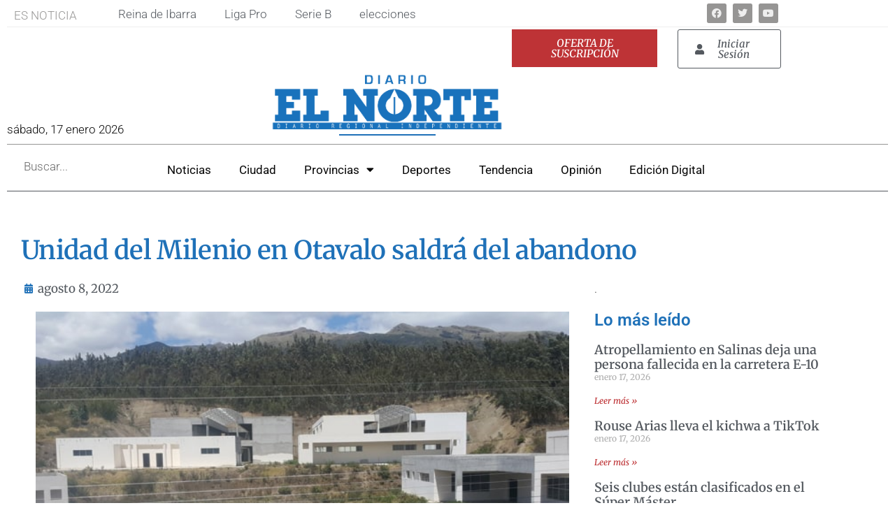

--- FILE ---
content_type: text/html; charset=UTF-8
request_url: https://elnorte.ec/unidad-del-milenio-en-otavalo-saldra-del-abandono/
body_size: 28865
content:

<!doctype html>
<html lang="es" prefix="og: https://ogp.me/ns#">
<head>
	<meta charset="UTF-8">
	<meta name="viewport" content="width=device-width, initial-scale=1">
	<link rel="profile" href="https://gmpg.org/xfn/11">
	<!-- Etiqueta de Google (gtag.js) modo de consentimiento dataLayer añadido por Site Kit -->
<script id="google_gtagjs-js-consent-mode-data-layer">
window.dataLayer = window.dataLayer || [];function gtag(){dataLayer.push(arguments);}
gtag('consent', 'default', {"ad_personalization":"denied","ad_storage":"denied","ad_user_data":"denied","analytics_storage":"denied","functionality_storage":"denied","security_storage":"denied","personalization_storage":"denied","region":["AT","BE","BG","CH","CY","CZ","DE","DK","EE","ES","FI","FR","GB","GR","HR","HU","IE","IS","IT","LI","LT","LU","LV","MT","NL","NO","PL","PT","RO","SE","SI","SK"],"wait_for_update":500});
window._googlesitekitConsentCategoryMap = {"statistics":["analytics_storage"],"marketing":["ad_storage","ad_user_data","ad_personalization"],"functional":["functionality_storage","security_storage"],"preferences":["personalization_storage"]};
window._googlesitekitConsents = {"ad_personalization":"denied","ad_storage":"denied","ad_user_data":"denied","analytics_storage":"denied","functionality_storage":"denied","security_storage":"denied","personalization_storage":"denied","region":["AT","BE","BG","CH","CY","CZ","DE","DK","EE","ES","FI","FR","GB","GR","HR","HU","IE","IS","IT","LI","LT","LU","LV","MT","NL","NO","PL","PT","RO","SE","SI","SK"],"wait_for_update":500};
</script>
<!-- Fin de la etiqueta Google (gtag.js) modo de consentimiento dataLayer añadido por Site Kit -->

<!-- Optimización para motores de búsqueda de Rank Math -  https://rankmath.com/ -->
<title>Unidad del Milenio en Otavalo saldrá del abandono | Diario El Norte</title>
<meta name="description" content="Luego de 5 años de paralización de la obra: Unidad Educativa del Milenio González Suárez, ubicada en el barrio Atahualpa de la parroquia San Rafael de la"/>
<meta name="robots" content="follow, index, max-snippet:-1, max-video-preview:-1, max-image-preview:large"/>
<link rel="canonical" href="https://elnorte.ec/unidad-del-milenio-en-otavalo-saldra-del-abandono/" />
<meta property="og:locale" content="es_ES" />
<meta property="og:type" content="article" />
<meta property="og:title" content="Unidad del Milenio en Otavalo saldrá del abandono | Diario El Norte" />
<meta property="og:description" content="Luego de 5 años de paralización de la obra: Unidad Educativa del Milenio González Suárez, ubicada en el barrio Atahualpa de la parroquia San Rafael de la" />
<meta property="og:url" content="https://elnorte.ec/unidad-del-milenio-en-otavalo-saldra-del-abandono/" />
<meta property="og:site_name" content="El Norte" />
<meta property="article:publisher" content="https://www.facebook.com/elnorte.ec" />
<meta property="article:section" content="Ciudad" />
<meta property="og:updated_time" content="2023-02-24T22:24:58-05:00" />
<meta property="fb:app_id" content="5378306115516714" />
<meta property="og:image" content="https://elnorte.ec/wp-content/uploads/2022/08/unidad-milenio-otavalo.jpg" />
<meta property="og:image:secure_url" content="https://elnorte.ec/wp-content/uploads/2022/08/unidad-milenio-otavalo.jpg" />
<meta property="og:image:width" content="600" />
<meta property="og:image:height" content="400" />
<meta property="og:image:alt" content="Otavalo" />
<meta property="og:image:type" content="image/jpeg" />
<meta property="article:published_time" content="2022-08-08T12:40:24-05:00" />
<meta property="article:modified_time" content="2023-02-24T22:24:58-05:00" />
<meta name="twitter:card" content="summary_large_image" />
<meta name="twitter:title" content="Unidad del Milenio en Otavalo saldrá del abandono | Diario El Norte" />
<meta name="twitter:description" content="Luego de 5 años de paralización de la obra: Unidad Educativa del Milenio González Suárez, ubicada en el barrio Atahualpa de la parroquia San Rafael de la" />
<meta name="twitter:site" content="@elnorteadiario" />
<meta name="twitter:creator" content="@elnorteadiario" />
<meta name="twitter:image" content="https://elnorte.ec/wp-content/uploads/2022/08/unidad-milenio-otavalo.jpg" />
<meta name="twitter:label1" content="Escrito por" />
<meta name="twitter:data1" content="Santiago Ponce" />
<meta name="twitter:label2" content="Tiempo de lectura" />
<meta name="twitter:data2" content="1 minuto" />
<script type="application/ld+json" class="rank-math-schema">{"@context":"https://schema.org","@graph":[{"@type":"Place","@id":"https://elnorte.ec/#place","address":{"@type":"PostalAddress","streetAddress":"Luis Cabezas Borja 1-53","addressLocality":"Ibarra","addressRegion":"Imbabura","postalCode":"100104","addressCountry":"Ecuador"}},{"@type":["NewsMediaOrganization","Organization"],"@id":"https://elnorte.ec/#organization","name":"Diario El Norte","url":"https://elnorte.ec","sameAs":["https://www.facebook.com/elnorte.ec","https://twitter.com/elnorteadiario"],"email":"web@gcn.com.ec","address":{"@type":"PostalAddress","streetAddress":"Luis Cabezas Borja 1-53","addressLocality":"Ibarra","addressRegion":"Imbabura","postalCode":"100104","addressCountry":"Ecuador"},"logo":{"@type":"ImageObject","@id":"https://elnorte.ec/#logo","url":"https://elnorte.ec/wp-content/uploads/2023/02/LOGOTIPOS-GCN-07.png","contentUrl":"https://elnorte.ec/wp-content/uploads/2023/02/LOGOTIPOS-GCN-07.png","caption":"El Norte","inLanguage":"es","width":"12601","height":"4001"},"contactPoint":[{"@type":"ContactPoint","telephone":"+593955495","contactType":"customer support"}],"location":{"@id":"https://elnorte.ec/#place"}},{"@type":"WebSite","@id":"https://elnorte.ec/#website","url":"https://elnorte.ec","name":"El Norte","alternateName":"Diarioi El Norte","publisher":{"@id":"https://elnorte.ec/#organization"},"inLanguage":"es"},{"@type":"ImageObject","@id":"https://elnorte.ec/wp-content/uploads/2022/08/unidad-milenio-otavalo.jpg","url":"https://elnorte.ec/wp-content/uploads/2022/08/unidad-milenio-otavalo.jpg","width":"600","height":"400","inLanguage":"es"},{"@type":"BreadcrumbList","@id":"https://elnorte.ec/unidad-del-milenio-en-otavalo-saldra-del-abandono/#breadcrumb","itemListElement":[{"@type":"ListItem","position":"1","item":{"@id":"https://elnorte.ec","name":"Inicio"}},{"@type":"ListItem","position":"2","item":{"@id":"https://elnorte.ec/category/ciudad/","name":"Ciudad"}},{"@type":"ListItem","position":"3","item":{"@id":"https://elnorte.ec/unidad-del-milenio-en-otavalo-saldra-del-abandono/","name":"Unidad del Milenio en Otavalo saldr\u00e1 del abandono"}}]},{"@type":"WebPage","@id":"https://elnorte.ec/unidad-del-milenio-en-otavalo-saldra-del-abandono/#webpage","url":"https://elnorte.ec/unidad-del-milenio-en-otavalo-saldra-del-abandono/","name":"Unidad del Milenio en Otavalo saldr\u00e1 del abandono | Diario El Norte","datePublished":"2022-08-08T12:40:24-05:00","dateModified":"2023-02-24T22:24:58-05:00","isPartOf":{"@id":"https://elnorte.ec/#website"},"primaryImageOfPage":{"@id":"https://elnorte.ec/wp-content/uploads/2022/08/unidad-milenio-otavalo.jpg"},"inLanguage":"es","breadcrumb":{"@id":"https://elnorte.ec/unidad-del-milenio-en-otavalo-saldra-del-abandono/#breadcrumb"}},{"@type":"Person","@id":"https://elnorte.ec/author/sponce/","name":"Santiago Ponce","url":"https://elnorte.ec/author/sponce/","image":{"@type":"ImageObject","@id":"https://secure.gravatar.com/avatar/5ec17326a6c6a2ce70442d3a0b520aa80e95e32c9ba8b8690e57809cef91608c?s=96&amp;d=mm&amp;r=g","url":"https://secure.gravatar.com/avatar/5ec17326a6c6a2ce70442d3a0b520aa80e95e32c9ba8b8690e57809cef91608c?s=96&amp;d=mm&amp;r=g","caption":"Santiago Ponce","inLanguage":"es"},"worksFor":{"@id":"https://elnorte.ec/#organization"}},{"@type":"NewsArticle","headline":"Unidad del Milenio en Otavalo saldr\u00e1 del abandono | Diario El Norte","keywords":"Otavalo","datePublished":"2022-08-08T12:40:24-05:00","dateModified":"2023-02-24T22:24:58-05:00","articleSection":"Ciudad","author":{"@id":"https://elnorte.ec/author/sponce/","name":"Santiago Ponce"},"publisher":{"@id":"https://elnorte.ec/#organization"},"description":"Luego de 5 a\u00f1os de paralizaci\u00f3n de la obra: Unidad Educativa del Milenio Gonz\u00e1lez Su\u00e1rez, ubicada en el barrio Atahualpa de la parroquia San Rafael de la","name":"Unidad del Milenio en Otavalo saldr\u00e1 del abandono | Diario El Norte","@id":"https://elnorte.ec/unidad-del-milenio-en-otavalo-saldra-del-abandono/#richSnippet","isPartOf":{"@id":"https://elnorte.ec/unidad-del-milenio-en-otavalo-saldra-del-abandono/#webpage"},"image":{"@id":"https://elnorte.ec/wp-content/uploads/2022/08/unidad-milenio-otavalo.jpg"},"inLanguage":"es","mainEntityOfPage":{"@id":"https://elnorte.ec/unidad-del-milenio-en-otavalo-saldra-del-abandono/#webpage"}}]}</script>
<!-- /Plugin Rank Math WordPress SEO -->

<script type='application/javascript'  id='pys-version-script'>console.log('PixelYourSite Free version 11.1.5.2');</script>
<link rel='dns-prefetch' href='//www.googletagmanager.com' />
<link rel='dns-prefetch' href='//pagead2.googlesyndication.com' />
<link rel="alternate" type="application/rss+xml" title="Diario El Norte &raquo; Feed" href="https://elnorte.ec/feed/" />
<link rel="alternate" type="application/rss+xml" title="Diario El Norte &raquo; Feed de los comentarios" href="https://elnorte.ec/comments/feed/" />
<link rel="alternate" title="oEmbed (JSON)" type="application/json+oembed" href="https://elnorte.ec/wp-json/oembed/1.0/embed?url=https%3A%2F%2Felnorte.ec%2Funidad-del-milenio-en-otavalo-saldra-del-abandono%2F" />
<link rel="alternate" title="oEmbed (XML)" type="text/xml+oembed" href="https://elnorte.ec/wp-json/oembed/1.0/embed?url=https%3A%2F%2Felnorte.ec%2Funidad-del-milenio-en-otavalo-saldra-del-abandono%2F&#038;format=xml" />
<style id='wp-img-auto-sizes-contain-inline-css'>
img:is([sizes=auto i],[sizes^="auto," i]){contain-intrinsic-size:3000px 1500px}
/*# sourceURL=wp-img-auto-sizes-contain-inline-css */
</style>

<link rel='stylesheet' id='mp-theme-css' href='https://elnorte.ec/wp-content/plugins/memberpress/css/ui/theme.css?ver=1.12.6' media='all' />
<style id='wp-emoji-styles-inline-css'>

	img.wp-smiley, img.emoji {
		display: inline !important;
		border: none !important;
		box-shadow: none !important;
		height: 1em !important;
		width: 1em !important;
		margin: 0 0.07em !important;
		vertical-align: -0.1em !important;
		background: none !important;
		padding: 0 !important;
	}
/*# sourceURL=wp-emoji-styles-inline-css */
</style>
<link rel='stylesheet' id='wp-block-library-css' href='https://elnorte.ec/wp-includes/css/dist/block-library/style.min.css?ver=6.9' media='all' />
<style id='global-styles-inline-css'>
:root{--wp--preset--aspect-ratio--square: 1;--wp--preset--aspect-ratio--4-3: 4/3;--wp--preset--aspect-ratio--3-4: 3/4;--wp--preset--aspect-ratio--3-2: 3/2;--wp--preset--aspect-ratio--2-3: 2/3;--wp--preset--aspect-ratio--16-9: 16/9;--wp--preset--aspect-ratio--9-16: 9/16;--wp--preset--color--black: #000000;--wp--preset--color--cyan-bluish-gray: #abb8c3;--wp--preset--color--white: #ffffff;--wp--preset--color--pale-pink: #f78da7;--wp--preset--color--vivid-red: #cf2e2e;--wp--preset--color--luminous-vivid-orange: #ff6900;--wp--preset--color--luminous-vivid-amber: #fcb900;--wp--preset--color--light-green-cyan: #7bdcb5;--wp--preset--color--vivid-green-cyan: #00d084;--wp--preset--color--pale-cyan-blue: #8ed1fc;--wp--preset--color--vivid-cyan-blue: #0693e3;--wp--preset--color--vivid-purple: #9b51e0;--wp--preset--gradient--vivid-cyan-blue-to-vivid-purple: linear-gradient(135deg,rgb(6,147,227) 0%,rgb(155,81,224) 100%);--wp--preset--gradient--light-green-cyan-to-vivid-green-cyan: linear-gradient(135deg,rgb(122,220,180) 0%,rgb(0,208,130) 100%);--wp--preset--gradient--luminous-vivid-amber-to-luminous-vivid-orange: linear-gradient(135deg,rgb(252,185,0) 0%,rgb(255,105,0) 100%);--wp--preset--gradient--luminous-vivid-orange-to-vivid-red: linear-gradient(135deg,rgb(255,105,0) 0%,rgb(207,46,46) 100%);--wp--preset--gradient--very-light-gray-to-cyan-bluish-gray: linear-gradient(135deg,rgb(238,238,238) 0%,rgb(169,184,195) 100%);--wp--preset--gradient--cool-to-warm-spectrum: linear-gradient(135deg,rgb(74,234,220) 0%,rgb(151,120,209) 20%,rgb(207,42,186) 40%,rgb(238,44,130) 60%,rgb(251,105,98) 80%,rgb(254,248,76) 100%);--wp--preset--gradient--blush-light-purple: linear-gradient(135deg,rgb(255,206,236) 0%,rgb(152,150,240) 100%);--wp--preset--gradient--blush-bordeaux: linear-gradient(135deg,rgb(254,205,165) 0%,rgb(254,45,45) 50%,rgb(107,0,62) 100%);--wp--preset--gradient--luminous-dusk: linear-gradient(135deg,rgb(255,203,112) 0%,rgb(199,81,192) 50%,rgb(65,88,208) 100%);--wp--preset--gradient--pale-ocean: linear-gradient(135deg,rgb(255,245,203) 0%,rgb(182,227,212) 50%,rgb(51,167,181) 100%);--wp--preset--gradient--electric-grass: linear-gradient(135deg,rgb(202,248,128) 0%,rgb(113,206,126) 100%);--wp--preset--gradient--midnight: linear-gradient(135deg,rgb(2,3,129) 0%,rgb(40,116,252) 100%);--wp--preset--font-size--small: 13px;--wp--preset--font-size--medium: 20px;--wp--preset--font-size--large: 36px;--wp--preset--font-size--x-large: 42px;--wp--preset--spacing--20: 0.44rem;--wp--preset--spacing--30: 0.67rem;--wp--preset--spacing--40: 1rem;--wp--preset--spacing--50: 1.5rem;--wp--preset--spacing--60: 2.25rem;--wp--preset--spacing--70: 3.38rem;--wp--preset--spacing--80: 5.06rem;--wp--preset--shadow--natural: 6px 6px 9px rgba(0, 0, 0, 0.2);--wp--preset--shadow--deep: 12px 12px 50px rgba(0, 0, 0, 0.4);--wp--preset--shadow--sharp: 6px 6px 0px rgba(0, 0, 0, 0.2);--wp--preset--shadow--outlined: 6px 6px 0px -3px rgb(255, 255, 255), 6px 6px rgb(0, 0, 0);--wp--preset--shadow--crisp: 6px 6px 0px rgb(0, 0, 0);}:root { --wp--style--global--content-size: 800px;--wp--style--global--wide-size: 1200px; }:where(body) { margin: 0; }.wp-site-blocks > .alignleft { float: left; margin-right: 2em; }.wp-site-blocks > .alignright { float: right; margin-left: 2em; }.wp-site-blocks > .aligncenter { justify-content: center; margin-left: auto; margin-right: auto; }:where(.wp-site-blocks) > * { margin-block-start: 24px; margin-block-end: 0; }:where(.wp-site-blocks) > :first-child { margin-block-start: 0; }:where(.wp-site-blocks) > :last-child { margin-block-end: 0; }:root { --wp--style--block-gap: 24px; }:root :where(.is-layout-flow) > :first-child{margin-block-start: 0;}:root :where(.is-layout-flow) > :last-child{margin-block-end: 0;}:root :where(.is-layout-flow) > *{margin-block-start: 24px;margin-block-end: 0;}:root :where(.is-layout-constrained) > :first-child{margin-block-start: 0;}:root :where(.is-layout-constrained) > :last-child{margin-block-end: 0;}:root :where(.is-layout-constrained) > *{margin-block-start: 24px;margin-block-end: 0;}:root :where(.is-layout-flex){gap: 24px;}:root :where(.is-layout-grid){gap: 24px;}.is-layout-flow > .alignleft{float: left;margin-inline-start: 0;margin-inline-end: 2em;}.is-layout-flow > .alignright{float: right;margin-inline-start: 2em;margin-inline-end: 0;}.is-layout-flow > .aligncenter{margin-left: auto !important;margin-right: auto !important;}.is-layout-constrained > .alignleft{float: left;margin-inline-start: 0;margin-inline-end: 2em;}.is-layout-constrained > .alignright{float: right;margin-inline-start: 2em;margin-inline-end: 0;}.is-layout-constrained > .aligncenter{margin-left: auto !important;margin-right: auto !important;}.is-layout-constrained > :where(:not(.alignleft):not(.alignright):not(.alignfull)){max-width: var(--wp--style--global--content-size);margin-left: auto !important;margin-right: auto !important;}.is-layout-constrained > .alignwide{max-width: var(--wp--style--global--wide-size);}body .is-layout-flex{display: flex;}.is-layout-flex{flex-wrap: wrap;align-items: center;}.is-layout-flex > :is(*, div){margin: 0;}body .is-layout-grid{display: grid;}.is-layout-grid > :is(*, div){margin: 0;}body{padding-top: 0px;padding-right: 0px;padding-bottom: 0px;padding-left: 0px;}a:where(:not(.wp-element-button)){text-decoration: underline;}:root :where(.wp-element-button, .wp-block-button__link){background-color: #32373c;border-width: 0;color: #fff;font-family: inherit;font-size: inherit;font-style: inherit;font-weight: inherit;letter-spacing: inherit;line-height: inherit;padding-top: calc(0.667em + 2px);padding-right: calc(1.333em + 2px);padding-bottom: calc(0.667em + 2px);padding-left: calc(1.333em + 2px);text-decoration: none;text-transform: inherit;}.has-black-color{color: var(--wp--preset--color--black) !important;}.has-cyan-bluish-gray-color{color: var(--wp--preset--color--cyan-bluish-gray) !important;}.has-white-color{color: var(--wp--preset--color--white) !important;}.has-pale-pink-color{color: var(--wp--preset--color--pale-pink) !important;}.has-vivid-red-color{color: var(--wp--preset--color--vivid-red) !important;}.has-luminous-vivid-orange-color{color: var(--wp--preset--color--luminous-vivid-orange) !important;}.has-luminous-vivid-amber-color{color: var(--wp--preset--color--luminous-vivid-amber) !important;}.has-light-green-cyan-color{color: var(--wp--preset--color--light-green-cyan) !important;}.has-vivid-green-cyan-color{color: var(--wp--preset--color--vivid-green-cyan) !important;}.has-pale-cyan-blue-color{color: var(--wp--preset--color--pale-cyan-blue) !important;}.has-vivid-cyan-blue-color{color: var(--wp--preset--color--vivid-cyan-blue) !important;}.has-vivid-purple-color{color: var(--wp--preset--color--vivid-purple) !important;}.has-black-background-color{background-color: var(--wp--preset--color--black) !important;}.has-cyan-bluish-gray-background-color{background-color: var(--wp--preset--color--cyan-bluish-gray) !important;}.has-white-background-color{background-color: var(--wp--preset--color--white) !important;}.has-pale-pink-background-color{background-color: var(--wp--preset--color--pale-pink) !important;}.has-vivid-red-background-color{background-color: var(--wp--preset--color--vivid-red) !important;}.has-luminous-vivid-orange-background-color{background-color: var(--wp--preset--color--luminous-vivid-orange) !important;}.has-luminous-vivid-amber-background-color{background-color: var(--wp--preset--color--luminous-vivid-amber) !important;}.has-light-green-cyan-background-color{background-color: var(--wp--preset--color--light-green-cyan) !important;}.has-vivid-green-cyan-background-color{background-color: var(--wp--preset--color--vivid-green-cyan) !important;}.has-pale-cyan-blue-background-color{background-color: var(--wp--preset--color--pale-cyan-blue) !important;}.has-vivid-cyan-blue-background-color{background-color: var(--wp--preset--color--vivid-cyan-blue) !important;}.has-vivid-purple-background-color{background-color: var(--wp--preset--color--vivid-purple) !important;}.has-black-border-color{border-color: var(--wp--preset--color--black) !important;}.has-cyan-bluish-gray-border-color{border-color: var(--wp--preset--color--cyan-bluish-gray) !important;}.has-white-border-color{border-color: var(--wp--preset--color--white) !important;}.has-pale-pink-border-color{border-color: var(--wp--preset--color--pale-pink) !important;}.has-vivid-red-border-color{border-color: var(--wp--preset--color--vivid-red) !important;}.has-luminous-vivid-orange-border-color{border-color: var(--wp--preset--color--luminous-vivid-orange) !important;}.has-luminous-vivid-amber-border-color{border-color: var(--wp--preset--color--luminous-vivid-amber) !important;}.has-light-green-cyan-border-color{border-color: var(--wp--preset--color--light-green-cyan) !important;}.has-vivid-green-cyan-border-color{border-color: var(--wp--preset--color--vivid-green-cyan) !important;}.has-pale-cyan-blue-border-color{border-color: var(--wp--preset--color--pale-cyan-blue) !important;}.has-vivid-cyan-blue-border-color{border-color: var(--wp--preset--color--vivid-cyan-blue) !important;}.has-vivid-purple-border-color{border-color: var(--wp--preset--color--vivid-purple) !important;}.has-vivid-cyan-blue-to-vivid-purple-gradient-background{background: var(--wp--preset--gradient--vivid-cyan-blue-to-vivid-purple) !important;}.has-light-green-cyan-to-vivid-green-cyan-gradient-background{background: var(--wp--preset--gradient--light-green-cyan-to-vivid-green-cyan) !important;}.has-luminous-vivid-amber-to-luminous-vivid-orange-gradient-background{background: var(--wp--preset--gradient--luminous-vivid-amber-to-luminous-vivid-orange) !important;}.has-luminous-vivid-orange-to-vivid-red-gradient-background{background: var(--wp--preset--gradient--luminous-vivid-orange-to-vivid-red) !important;}.has-very-light-gray-to-cyan-bluish-gray-gradient-background{background: var(--wp--preset--gradient--very-light-gray-to-cyan-bluish-gray) !important;}.has-cool-to-warm-spectrum-gradient-background{background: var(--wp--preset--gradient--cool-to-warm-spectrum) !important;}.has-blush-light-purple-gradient-background{background: var(--wp--preset--gradient--blush-light-purple) !important;}.has-blush-bordeaux-gradient-background{background: var(--wp--preset--gradient--blush-bordeaux) !important;}.has-luminous-dusk-gradient-background{background: var(--wp--preset--gradient--luminous-dusk) !important;}.has-pale-ocean-gradient-background{background: var(--wp--preset--gradient--pale-ocean) !important;}.has-electric-grass-gradient-background{background: var(--wp--preset--gradient--electric-grass) !important;}.has-midnight-gradient-background{background: var(--wp--preset--gradient--midnight) !important;}.has-small-font-size{font-size: var(--wp--preset--font-size--small) !important;}.has-medium-font-size{font-size: var(--wp--preset--font-size--medium) !important;}.has-large-font-size{font-size: var(--wp--preset--font-size--large) !important;}.has-x-large-font-size{font-size: var(--wp--preset--font-size--x-large) !important;}
:root :where(.wp-block-pullquote){font-size: 1.5em;line-height: 1.6;}
/*# sourceURL=global-styles-inline-css */
</style>
<link rel='stylesheet' id='_ning_font_awesome_css-css' href='https://elnorte.ec/wp-content/plugins/angwp/assets/fonts/font-awesome/css/font-awesome.min.css?ver=1.6.3' media='all' />
<link rel='stylesheet' id='_ning_css-css' href='https://elnorte.ec/wp-content/plugins/angwp/assets/dist/angwp.bundle.js.css?ver=1.6.3' media='all' />
<link rel='stylesheet' id='spr_col_animate_css-css' href='https://elnorte.ec/wp-content/plugins/angwp/include/extensions/spr_columns/assets/css/animate.min.css?ver=1.6.3' media='all' />
<link rel='stylesheet' id='spr_col_css-css' href='https://elnorte.ec/wp-content/plugins/angwp/include/extensions/spr_columns/assets/css/spr_columns.css?ver=1.6.3' media='all' />
<link rel='stylesheet' id='hello-elementor-css' href='https://elnorte.ec/wp-content/themes/hello-elementor/assets/css/reset.css?ver=3.4.5' media='all' />
<link rel='stylesheet' id='hello-elementor-theme-style-css' href='https://elnorte.ec/wp-content/themes/hello-elementor/assets/css/theme.css?ver=3.4.5' media='all' />
<link rel='stylesheet' id='hello-elementor-header-footer-css' href='https://elnorte.ec/wp-content/themes/hello-elementor/assets/css/header-footer.css?ver=3.4.5' media='all' />
<link rel='stylesheet' id='elementor-frontend-css' href='https://elnorte.ec/wp-content/plugins/elementor/assets/css/frontend.min.css?ver=3.34.1' media='all' />
<style id='elementor-frontend-inline-css'>
@-webkit-keyframes ha_fadeIn{0%{opacity:0}to{opacity:1}}@keyframes ha_fadeIn{0%{opacity:0}to{opacity:1}}@-webkit-keyframes ha_zoomIn{0%{opacity:0;-webkit-transform:scale3d(.3,.3,.3);transform:scale3d(.3,.3,.3)}50%{opacity:1}}@keyframes ha_zoomIn{0%{opacity:0;-webkit-transform:scale3d(.3,.3,.3);transform:scale3d(.3,.3,.3)}50%{opacity:1}}@-webkit-keyframes ha_rollIn{0%{opacity:0;-webkit-transform:translate3d(-100%,0,0) rotate3d(0,0,1,-120deg);transform:translate3d(-100%,0,0) rotate3d(0,0,1,-120deg)}to{opacity:1}}@keyframes ha_rollIn{0%{opacity:0;-webkit-transform:translate3d(-100%,0,0) rotate3d(0,0,1,-120deg);transform:translate3d(-100%,0,0) rotate3d(0,0,1,-120deg)}to{opacity:1}}@-webkit-keyframes ha_bounce{0%,20%,53%,to{-webkit-animation-timing-function:cubic-bezier(.215,.61,.355,1);animation-timing-function:cubic-bezier(.215,.61,.355,1)}40%,43%{-webkit-transform:translate3d(0,-30px,0) scaleY(1.1);transform:translate3d(0,-30px,0) scaleY(1.1);-webkit-animation-timing-function:cubic-bezier(.755,.05,.855,.06);animation-timing-function:cubic-bezier(.755,.05,.855,.06)}70%{-webkit-transform:translate3d(0,-15px,0) scaleY(1.05);transform:translate3d(0,-15px,0) scaleY(1.05);-webkit-animation-timing-function:cubic-bezier(.755,.05,.855,.06);animation-timing-function:cubic-bezier(.755,.05,.855,.06)}80%{-webkit-transition-timing-function:cubic-bezier(.215,.61,.355,1);transition-timing-function:cubic-bezier(.215,.61,.355,1);-webkit-transform:translate3d(0,0,0) scaleY(.95);transform:translate3d(0,0,0) scaleY(.95)}90%{-webkit-transform:translate3d(0,-4px,0) scaleY(1.02);transform:translate3d(0,-4px,0) scaleY(1.02)}}@keyframes ha_bounce{0%,20%,53%,to{-webkit-animation-timing-function:cubic-bezier(.215,.61,.355,1);animation-timing-function:cubic-bezier(.215,.61,.355,1)}40%,43%{-webkit-transform:translate3d(0,-30px,0) scaleY(1.1);transform:translate3d(0,-30px,0) scaleY(1.1);-webkit-animation-timing-function:cubic-bezier(.755,.05,.855,.06);animation-timing-function:cubic-bezier(.755,.05,.855,.06)}70%{-webkit-transform:translate3d(0,-15px,0) scaleY(1.05);transform:translate3d(0,-15px,0) scaleY(1.05);-webkit-animation-timing-function:cubic-bezier(.755,.05,.855,.06);animation-timing-function:cubic-bezier(.755,.05,.855,.06)}80%{-webkit-transition-timing-function:cubic-bezier(.215,.61,.355,1);transition-timing-function:cubic-bezier(.215,.61,.355,1);-webkit-transform:translate3d(0,0,0) scaleY(.95);transform:translate3d(0,0,0) scaleY(.95)}90%{-webkit-transform:translate3d(0,-4px,0) scaleY(1.02);transform:translate3d(0,-4px,0) scaleY(1.02)}}@-webkit-keyframes ha_bounceIn{0%,20%,40%,60%,80%,to{-webkit-animation-timing-function:cubic-bezier(.215,.61,.355,1);animation-timing-function:cubic-bezier(.215,.61,.355,1)}0%{opacity:0;-webkit-transform:scale3d(.3,.3,.3);transform:scale3d(.3,.3,.3)}20%{-webkit-transform:scale3d(1.1,1.1,1.1);transform:scale3d(1.1,1.1,1.1)}40%{-webkit-transform:scale3d(.9,.9,.9);transform:scale3d(.9,.9,.9)}60%{opacity:1;-webkit-transform:scale3d(1.03,1.03,1.03);transform:scale3d(1.03,1.03,1.03)}80%{-webkit-transform:scale3d(.97,.97,.97);transform:scale3d(.97,.97,.97)}to{opacity:1}}@keyframes ha_bounceIn{0%,20%,40%,60%,80%,to{-webkit-animation-timing-function:cubic-bezier(.215,.61,.355,1);animation-timing-function:cubic-bezier(.215,.61,.355,1)}0%{opacity:0;-webkit-transform:scale3d(.3,.3,.3);transform:scale3d(.3,.3,.3)}20%{-webkit-transform:scale3d(1.1,1.1,1.1);transform:scale3d(1.1,1.1,1.1)}40%{-webkit-transform:scale3d(.9,.9,.9);transform:scale3d(.9,.9,.9)}60%{opacity:1;-webkit-transform:scale3d(1.03,1.03,1.03);transform:scale3d(1.03,1.03,1.03)}80%{-webkit-transform:scale3d(.97,.97,.97);transform:scale3d(.97,.97,.97)}to{opacity:1}}@-webkit-keyframes ha_flipInX{0%{opacity:0;-webkit-transform:perspective(400px) rotate3d(1,0,0,90deg);transform:perspective(400px) rotate3d(1,0,0,90deg);-webkit-animation-timing-function:ease-in;animation-timing-function:ease-in}40%{-webkit-transform:perspective(400px) rotate3d(1,0,0,-20deg);transform:perspective(400px) rotate3d(1,0,0,-20deg);-webkit-animation-timing-function:ease-in;animation-timing-function:ease-in}60%{opacity:1;-webkit-transform:perspective(400px) rotate3d(1,0,0,10deg);transform:perspective(400px) rotate3d(1,0,0,10deg)}80%{-webkit-transform:perspective(400px) rotate3d(1,0,0,-5deg);transform:perspective(400px) rotate3d(1,0,0,-5deg)}}@keyframes ha_flipInX{0%{opacity:0;-webkit-transform:perspective(400px) rotate3d(1,0,0,90deg);transform:perspective(400px) rotate3d(1,0,0,90deg);-webkit-animation-timing-function:ease-in;animation-timing-function:ease-in}40%{-webkit-transform:perspective(400px) rotate3d(1,0,0,-20deg);transform:perspective(400px) rotate3d(1,0,0,-20deg);-webkit-animation-timing-function:ease-in;animation-timing-function:ease-in}60%{opacity:1;-webkit-transform:perspective(400px) rotate3d(1,0,0,10deg);transform:perspective(400px) rotate3d(1,0,0,10deg)}80%{-webkit-transform:perspective(400px) rotate3d(1,0,0,-5deg);transform:perspective(400px) rotate3d(1,0,0,-5deg)}}@-webkit-keyframes ha_flipInY{0%{opacity:0;-webkit-transform:perspective(400px) rotate3d(0,1,0,90deg);transform:perspective(400px) rotate3d(0,1,0,90deg);-webkit-animation-timing-function:ease-in;animation-timing-function:ease-in}40%{-webkit-transform:perspective(400px) rotate3d(0,1,0,-20deg);transform:perspective(400px) rotate3d(0,1,0,-20deg);-webkit-animation-timing-function:ease-in;animation-timing-function:ease-in}60%{opacity:1;-webkit-transform:perspective(400px) rotate3d(0,1,0,10deg);transform:perspective(400px) rotate3d(0,1,0,10deg)}80%{-webkit-transform:perspective(400px) rotate3d(0,1,0,-5deg);transform:perspective(400px) rotate3d(0,1,0,-5deg)}}@keyframes ha_flipInY{0%{opacity:0;-webkit-transform:perspective(400px) rotate3d(0,1,0,90deg);transform:perspective(400px) rotate3d(0,1,0,90deg);-webkit-animation-timing-function:ease-in;animation-timing-function:ease-in}40%{-webkit-transform:perspective(400px) rotate3d(0,1,0,-20deg);transform:perspective(400px) rotate3d(0,1,0,-20deg);-webkit-animation-timing-function:ease-in;animation-timing-function:ease-in}60%{opacity:1;-webkit-transform:perspective(400px) rotate3d(0,1,0,10deg);transform:perspective(400px) rotate3d(0,1,0,10deg)}80%{-webkit-transform:perspective(400px) rotate3d(0,1,0,-5deg);transform:perspective(400px) rotate3d(0,1,0,-5deg)}}@-webkit-keyframes ha_swing{20%{-webkit-transform:rotate3d(0,0,1,15deg);transform:rotate3d(0,0,1,15deg)}40%{-webkit-transform:rotate3d(0,0,1,-10deg);transform:rotate3d(0,0,1,-10deg)}60%{-webkit-transform:rotate3d(0,0,1,5deg);transform:rotate3d(0,0,1,5deg)}80%{-webkit-transform:rotate3d(0,0,1,-5deg);transform:rotate3d(0,0,1,-5deg)}}@keyframes ha_swing{20%{-webkit-transform:rotate3d(0,0,1,15deg);transform:rotate3d(0,0,1,15deg)}40%{-webkit-transform:rotate3d(0,0,1,-10deg);transform:rotate3d(0,0,1,-10deg)}60%{-webkit-transform:rotate3d(0,0,1,5deg);transform:rotate3d(0,0,1,5deg)}80%{-webkit-transform:rotate3d(0,0,1,-5deg);transform:rotate3d(0,0,1,-5deg)}}@-webkit-keyframes ha_slideInDown{0%{visibility:visible;-webkit-transform:translate3d(0,-100%,0);transform:translate3d(0,-100%,0)}}@keyframes ha_slideInDown{0%{visibility:visible;-webkit-transform:translate3d(0,-100%,0);transform:translate3d(0,-100%,0)}}@-webkit-keyframes ha_slideInUp{0%{visibility:visible;-webkit-transform:translate3d(0,100%,0);transform:translate3d(0,100%,0)}}@keyframes ha_slideInUp{0%{visibility:visible;-webkit-transform:translate3d(0,100%,0);transform:translate3d(0,100%,0)}}@-webkit-keyframes ha_slideInLeft{0%{visibility:visible;-webkit-transform:translate3d(-100%,0,0);transform:translate3d(-100%,0,0)}}@keyframes ha_slideInLeft{0%{visibility:visible;-webkit-transform:translate3d(-100%,0,0);transform:translate3d(-100%,0,0)}}@-webkit-keyframes ha_slideInRight{0%{visibility:visible;-webkit-transform:translate3d(100%,0,0);transform:translate3d(100%,0,0)}}@keyframes ha_slideInRight{0%{visibility:visible;-webkit-transform:translate3d(100%,0,0);transform:translate3d(100%,0,0)}}.ha_fadeIn{-webkit-animation-name:ha_fadeIn;animation-name:ha_fadeIn}.ha_zoomIn{-webkit-animation-name:ha_zoomIn;animation-name:ha_zoomIn}.ha_rollIn{-webkit-animation-name:ha_rollIn;animation-name:ha_rollIn}.ha_bounce{-webkit-transform-origin:center bottom;-ms-transform-origin:center bottom;transform-origin:center bottom;-webkit-animation-name:ha_bounce;animation-name:ha_bounce}.ha_bounceIn{-webkit-animation-name:ha_bounceIn;animation-name:ha_bounceIn;-webkit-animation-duration:.75s;-webkit-animation-duration:calc(var(--animate-duration)*.75);animation-duration:.75s;animation-duration:calc(var(--animate-duration)*.75)}.ha_flipInX,.ha_flipInY{-webkit-animation-name:ha_flipInX;animation-name:ha_flipInX;-webkit-backface-visibility:visible!important;backface-visibility:visible!important}.ha_flipInY{-webkit-animation-name:ha_flipInY;animation-name:ha_flipInY}.ha_swing{-webkit-transform-origin:top center;-ms-transform-origin:top center;transform-origin:top center;-webkit-animation-name:ha_swing;animation-name:ha_swing}.ha_slideInDown{-webkit-animation-name:ha_slideInDown;animation-name:ha_slideInDown}.ha_slideInUp{-webkit-animation-name:ha_slideInUp;animation-name:ha_slideInUp}.ha_slideInLeft{-webkit-animation-name:ha_slideInLeft;animation-name:ha_slideInLeft}.ha_slideInRight{-webkit-animation-name:ha_slideInRight;animation-name:ha_slideInRight}.ha-css-transform-yes{-webkit-transition-duration:var(--ha-tfx-transition-duration, .2s);transition-duration:var(--ha-tfx-transition-duration, .2s);-webkit-transition-property:-webkit-transform;transition-property:transform;transition-property:transform,-webkit-transform;-webkit-transform:translate(var(--ha-tfx-translate-x, 0),var(--ha-tfx-translate-y, 0)) scale(var(--ha-tfx-scale-x, 1),var(--ha-tfx-scale-y, 1)) skew(var(--ha-tfx-skew-x, 0),var(--ha-tfx-skew-y, 0)) rotateX(var(--ha-tfx-rotate-x, 0)) rotateY(var(--ha-tfx-rotate-y, 0)) rotateZ(var(--ha-tfx-rotate-z, 0));transform:translate(var(--ha-tfx-translate-x, 0),var(--ha-tfx-translate-y, 0)) scale(var(--ha-tfx-scale-x, 1),var(--ha-tfx-scale-y, 1)) skew(var(--ha-tfx-skew-x, 0),var(--ha-tfx-skew-y, 0)) rotateX(var(--ha-tfx-rotate-x, 0)) rotateY(var(--ha-tfx-rotate-y, 0)) rotateZ(var(--ha-tfx-rotate-z, 0))}.ha-css-transform-yes:hover{-webkit-transform:translate(var(--ha-tfx-translate-x-hover, var(--ha-tfx-translate-x, 0)),var(--ha-tfx-translate-y-hover, var(--ha-tfx-translate-y, 0))) scale(var(--ha-tfx-scale-x-hover, var(--ha-tfx-scale-x, 1)),var(--ha-tfx-scale-y-hover, var(--ha-tfx-scale-y, 1))) skew(var(--ha-tfx-skew-x-hover, var(--ha-tfx-skew-x, 0)),var(--ha-tfx-skew-y-hover, var(--ha-tfx-skew-y, 0))) rotateX(var(--ha-tfx-rotate-x-hover, var(--ha-tfx-rotate-x, 0))) rotateY(var(--ha-tfx-rotate-y-hover, var(--ha-tfx-rotate-y, 0))) rotateZ(var(--ha-tfx-rotate-z-hover, var(--ha-tfx-rotate-z, 0)));transform:translate(var(--ha-tfx-translate-x-hover, var(--ha-tfx-translate-x, 0)),var(--ha-tfx-translate-y-hover, var(--ha-tfx-translate-y, 0))) scale(var(--ha-tfx-scale-x-hover, var(--ha-tfx-scale-x, 1)),var(--ha-tfx-scale-y-hover, var(--ha-tfx-scale-y, 1))) skew(var(--ha-tfx-skew-x-hover, var(--ha-tfx-skew-x, 0)),var(--ha-tfx-skew-y-hover, var(--ha-tfx-skew-y, 0))) rotateX(var(--ha-tfx-rotate-x-hover, var(--ha-tfx-rotate-x, 0))) rotateY(var(--ha-tfx-rotate-y-hover, var(--ha-tfx-rotate-y, 0))) rotateZ(var(--ha-tfx-rotate-z-hover, var(--ha-tfx-rotate-z, 0)))}.happy-addon>.elementor-widget-container{word-wrap:break-word;overflow-wrap:break-word}.happy-addon>.elementor-widget-container,.happy-addon>.elementor-widget-container *{-webkit-box-sizing:border-box;box-sizing:border-box}.happy-addon:not(:has(.elementor-widget-container)),.happy-addon:not(:has(.elementor-widget-container)) *{-webkit-box-sizing:border-box;box-sizing:border-box;word-wrap:break-word;overflow-wrap:break-word}.happy-addon p:empty{display:none}.happy-addon .elementor-inline-editing{min-height:auto!important}.happy-addon-pro img{max-width:100%;height:auto;-o-object-fit:cover;object-fit:cover}.ha-screen-reader-text{position:absolute;overflow:hidden;clip:rect(1px,1px,1px,1px);margin:-1px;padding:0;width:1px;height:1px;border:0;word-wrap:normal!important;-webkit-clip-path:inset(50%);clip-path:inset(50%)}.ha-has-bg-overlay>.elementor-widget-container{position:relative;z-index:1}.ha-has-bg-overlay>.elementor-widget-container:before{position:absolute;top:0;left:0;z-index:-1;width:100%;height:100%;content:""}.ha-has-bg-overlay:not(:has(.elementor-widget-container)){position:relative;z-index:1}.ha-has-bg-overlay:not(:has(.elementor-widget-container)):before{position:absolute;top:0;left:0;z-index:-1;width:100%;height:100%;content:""}.ha-popup--is-enabled .ha-js-popup,.ha-popup--is-enabled .ha-js-popup img{cursor:-webkit-zoom-in!important;cursor:zoom-in!important}.mfp-wrap .mfp-arrow,.mfp-wrap .mfp-close{background-color:transparent}.mfp-wrap .mfp-arrow:focus,.mfp-wrap .mfp-close:focus{outline-width:thin}.ha-advanced-tooltip-enable{position:relative;cursor:pointer;--ha-tooltip-arrow-color:black;--ha-tooltip-arrow-distance:0}.ha-advanced-tooltip-enable .ha-advanced-tooltip-content{position:absolute;z-index:999;display:none;padding:5px 0;width:120px;height:auto;border-radius:6px;background-color:#000;color:#fff;text-align:center;opacity:0}.ha-advanced-tooltip-enable .ha-advanced-tooltip-content::after{position:absolute;border-width:5px;border-style:solid;content:""}.ha-advanced-tooltip-enable .ha-advanced-tooltip-content.no-arrow::after{visibility:hidden}.ha-advanced-tooltip-enable .ha-advanced-tooltip-content.show{display:inline-block;opacity:1}.ha-advanced-tooltip-enable.ha-advanced-tooltip-top .ha-advanced-tooltip-content,body[data-elementor-device-mode=tablet] .ha-advanced-tooltip-enable.ha-advanced-tooltip-tablet-top .ha-advanced-tooltip-content{top:unset;right:0;bottom:calc(101% + var(--ha-tooltip-arrow-distance));left:0;margin:0 auto}.ha-advanced-tooltip-enable.ha-advanced-tooltip-top .ha-advanced-tooltip-content::after,body[data-elementor-device-mode=tablet] .ha-advanced-tooltip-enable.ha-advanced-tooltip-tablet-top .ha-advanced-tooltip-content::after{top:100%;right:unset;bottom:unset;left:50%;border-color:var(--ha-tooltip-arrow-color) transparent transparent transparent;-webkit-transform:translateX(-50%);-ms-transform:translateX(-50%);transform:translateX(-50%)}.ha-advanced-tooltip-enable.ha-advanced-tooltip-bottom .ha-advanced-tooltip-content,body[data-elementor-device-mode=tablet] .ha-advanced-tooltip-enable.ha-advanced-tooltip-tablet-bottom .ha-advanced-tooltip-content{top:calc(101% + var(--ha-tooltip-arrow-distance));right:0;bottom:unset;left:0;margin:0 auto}.ha-advanced-tooltip-enable.ha-advanced-tooltip-bottom .ha-advanced-tooltip-content::after,body[data-elementor-device-mode=tablet] .ha-advanced-tooltip-enable.ha-advanced-tooltip-tablet-bottom .ha-advanced-tooltip-content::after{top:unset;right:unset;bottom:100%;left:50%;border-color:transparent transparent var(--ha-tooltip-arrow-color) transparent;-webkit-transform:translateX(-50%);-ms-transform:translateX(-50%);transform:translateX(-50%)}.ha-advanced-tooltip-enable.ha-advanced-tooltip-left .ha-advanced-tooltip-content,body[data-elementor-device-mode=tablet] .ha-advanced-tooltip-enable.ha-advanced-tooltip-tablet-left .ha-advanced-tooltip-content{top:50%;right:calc(101% + var(--ha-tooltip-arrow-distance));bottom:unset;left:unset;-webkit-transform:translateY(-50%);-ms-transform:translateY(-50%);transform:translateY(-50%)}.ha-advanced-tooltip-enable.ha-advanced-tooltip-left .ha-advanced-tooltip-content::after,body[data-elementor-device-mode=tablet] .ha-advanced-tooltip-enable.ha-advanced-tooltip-tablet-left .ha-advanced-tooltip-content::after{top:50%;right:unset;bottom:unset;left:100%;border-color:transparent transparent transparent var(--ha-tooltip-arrow-color);-webkit-transform:translateY(-50%);-ms-transform:translateY(-50%);transform:translateY(-50%)}.ha-advanced-tooltip-enable.ha-advanced-tooltip-right .ha-advanced-tooltip-content,body[data-elementor-device-mode=tablet] .ha-advanced-tooltip-enable.ha-advanced-tooltip-tablet-right .ha-advanced-tooltip-content{top:50%;right:unset;bottom:unset;left:calc(101% + var(--ha-tooltip-arrow-distance));-webkit-transform:translateY(-50%);-ms-transform:translateY(-50%);transform:translateY(-50%)}.ha-advanced-tooltip-enable.ha-advanced-tooltip-right .ha-advanced-tooltip-content::after,body[data-elementor-device-mode=tablet] .ha-advanced-tooltip-enable.ha-advanced-tooltip-tablet-right .ha-advanced-tooltip-content::after{top:50%;right:100%;bottom:unset;left:unset;border-color:transparent var(--ha-tooltip-arrow-color) transparent transparent;-webkit-transform:translateY(-50%);-ms-transform:translateY(-50%);transform:translateY(-50%)}body[data-elementor-device-mode=mobile] .ha-advanced-tooltip-enable.ha-advanced-tooltip-mobile-top .ha-advanced-tooltip-content{top:unset;right:0;bottom:calc(101% + var(--ha-tooltip-arrow-distance));left:0;margin:0 auto}body[data-elementor-device-mode=mobile] .ha-advanced-tooltip-enable.ha-advanced-tooltip-mobile-top .ha-advanced-tooltip-content::after{top:100%;right:unset;bottom:unset;left:50%;border-color:var(--ha-tooltip-arrow-color) transparent transparent transparent;-webkit-transform:translateX(-50%);-ms-transform:translateX(-50%);transform:translateX(-50%)}body[data-elementor-device-mode=mobile] .ha-advanced-tooltip-enable.ha-advanced-tooltip-mobile-bottom .ha-advanced-tooltip-content{top:calc(101% + var(--ha-tooltip-arrow-distance));right:0;bottom:unset;left:0;margin:0 auto}body[data-elementor-device-mode=mobile] .ha-advanced-tooltip-enable.ha-advanced-tooltip-mobile-bottom .ha-advanced-tooltip-content::after{top:unset;right:unset;bottom:100%;left:50%;border-color:transparent transparent var(--ha-tooltip-arrow-color) transparent;-webkit-transform:translateX(-50%);-ms-transform:translateX(-50%);transform:translateX(-50%)}body[data-elementor-device-mode=mobile] .ha-advanced-tooltip-enable.ha-advanced-tooltip-mobile-left .ha-advanced-tooltip-content{top:50%;right:calc(101% + var(--ha-tooltip-arrow-distance));bottom:unset;left:unset;-webkit-transform:translateY(-50%);-ms-transform:translateY(-50%);transform:translateY(-50%)}body[data-elementor-device-mode=mobile] .ha-advanced-tooltip-enable.ha-advanced-tooltip-mobile-left .ha-advanced-tooltip-content::after{top:50%;right:unset;bottom:unset;left:100%;border-color:transparent transparent transparent var(--ha-tooltip-arrow-color);-webkit-transform:translateY(-50%);-ms-transform:translateY(-50%);transform:translateY(-50%)}body[data-elementor-device-mode=mobile] .ha-advanced-tooltip-enable.ha-advanced-tooltip-mobile-right .ha-advanced-tooltip-content{top:50%;right:unset;bottom:unset;left:calc(101% + var(--ha-tooltip-arrow-distance));-webkit-transform:translateY(-50%);-ms-transform:translateY(-50%);transform:translateY(-50%)}body[data-elementor-device-mode=mobile] .ha-advanced-tooltip-enable.ha-advanced-tooltip-mobile-right .ha-advanced-tooltip-content::after{top:50%;right:100%;bottom:unset;left:unset;border-color:transparent var(--ha-tooltip-arrow-color) transparent transparent;-webkit-transform:translateY(-50%);-ms-transform:translateY(-50%);transform:translateY(-50%)}body.elementor-editor-active .happy-addon.ha-gravityforms .gform_wrapper{display:block!important}.ha-scroll-to-top-wrap.ha-scroll-to-top-hide{display:none}.ha-scroll-to-top-wrap.edit-mode,.ha-scroll-to-top-wrap.single-page-off{display:none!important}.ha-scroll-to-top-button{position:fixed;right:15px;bottom:15px;z-index:9999;display:-webkit-box;display:-webkit-flex;display:-ms-flexbox;display:flex;-webkit-box-align:center;-webkit-align-items:center;align-items:center;-ms-flex-align:center;-webkit-box-pack:center;-ms-flex-pack:center;-webkit-justify-content:center;justify-content:center;width:50px;height:50px;border-radius:50px;background-color:#5636d1;color:#fff;text-align:center;opacity:1;cursor:pointer;-webkit-transition:all .3s;transition:all .3s}.ha-scroll-to-top-button i{color:#fff;font-size:16px}.ha-scroll-to-top-button:hover{background-color:#e2498a}.ha-particle-wrapper{position:absolute;top:0;left:0;width:100%;height:100%}.ha-floating-element{position:fixed;z-index:999}.ha-floating-element-align-top-left .ha-floating-element{top:0;left:0}.ha-floating-element-align-top-right .ha-floating-element{top:0;right:0}.ha-floating-element-align-top-center .ha-floating-element{top:0;left:50%;-webkit-transform:translateX(-50%);-ms-transform:translateX(-50%);transform:translateX(-50%)}.ha-floating-element-align-middle-left .ha-floating-element{top:50%;left:0;-webkit-transform:translateY(-50%);-ms-transform:translateY(-50%);transform:translateY(-50%)}.ha-floating-element-align-middle-right .ha-floating-element{top:50%;right:0;-webkit-transform:translateY(-50%);-ms-transform:translateY(-50%);transform:translateY(-50%)}.ha-floating-element-align-bottom-left .ha-floating-element{bottom:0;left:0}.ha-floating-element-align-bottom-right .ha-floating-element{right:0;bottom:0}.ha-floating-element-align-bottom-center .ha-floating-element{bottom:0;left:50%;-webkit-transform:translateX(-50%);-ms-transform:translateX(-50%);transform:translateX(-50%)}.ha-editor-placeholder{padding:20px;border:5px double #f1f1f1;background:#f8f8f8;text-align:center;opacity:.5}.ha-editor-placeholder-title{margin-top:0;margin-bottom:8px;font-weight:700;font-size:16px}.ha-editor-placeholder-content{margin:0;font-size:12px}.ha-p-relative{position:relative}.ha-p-absolute{position:absolute}.ha-p-fixed{position:fixed}.ha-w-1{width:1%}.ha-h-1{height:1%}.ha-w-2{width:2%}.ha-h-2{height:2%}.ha-w-3{width:3%}.ha-h-3{height:3%}.ha-w-4{width:4%}.ha-h-4{height:4%}.ha-w-5{width:5%}.ha-h-5{height:5%}.ha-w-6{width:6%}.ha-h-6{height:6%}.ha-w-7{width:7%}.ha-h-7{height:7%}.ha-w-8{width:8%}.ha-h-8{height:8%}.ha-w-9{width:9%}.ha-h-9{height:9%}.ha-w-10{width:10%}.ha-h-10{height:10%}.ha-w-11{width:11%}.ha-h-11{height:11%}.ha-w-12{width:12%}.ha-h-12{height:12%}.ha-w-13{width:13%}.ha-h-13{height:13%}.ha-w-14{width:14%}.ha-h-14{height:14%}.ha-w-15{width:15%}.ha-h-15{height:15%}.ha-w-16{width:16%}.ha-h-16{height:16%}.ha-w-17{width:17%}.ha-h-17{height:17%}.ha-w-18{width:18%}.ha-h-18{height:18%}.ha-w-19{width:19%}.ha-h-19{height:19%}.ha-w-20{width:20%}.ha-h-20{height:20%}.ha-w-21{width:21%}.ha-h-21{height:21%}.ha-w-22{width:22%}.ha-h-22{height:22%}.ha-w-23{width:23%}.ha-h-23{height:23%}.ha-w-24{width:24%}.ha-h-24{height:24%}.ha-w-25{width:25%}.ha-h-25{height:25%}.ha-w-26{width:26%}.ha-h-26{height:26%}.ha-w-27{width:27%}.ha-h-27{height:27%}.ha-w-28{width:28%}.ha-h-28{height:28%}.ha-w-29{width:29%}.ha-h-29{height:29%}.ha-w-30{width:30%}.ha-h-30{height:30%}.ha-w-31{width:31%}.ha-h-31{height:31%}.ha-w-32{width:32%}.ha-h-32{height:32%}.ha-w-33{width:33%}.ha-h-33{height:33%}.ha-w-34{width:34%}.ha-h-34{height:34%}.ha-w-35{width:35%}.ha-h-35{height:35%}.ha-w-36{width:36%}.ha-h-36{height:36%}.ha-w-37{width:37%}.ha-h-37{height:37%}.ha-w-38{width:38%}.ha-h-38{height:38%}.ha-w-39{width:39%}.ha-h-39{height:39%}.ha-w-40{width:40%}.ha-h-40{height:40%}.ha-w-41{width:41%}.ha-h-41{height:41%}.ha-w-42{width:42%}.ha-h-42{height:42%}.ha-w-43{width:43%}.ha-h-43{height:43%}.ha-w-44{width:44%}.ha-h-44{height:44%}.ha-w-45{width:45%}.ha-h-45{height:45%}.ha-w-46{width:46%}.ha-h-46{height:46%}.ha-w-47{width:47%}.ha-h-47{height:47%}.ha-w-48{width:48%}.ha-h-48{height:48%}.ha-w-49{width:49%}.ha-h-49{height:49%}.ha-w-50{width:50%}.ha-h-50{height:50%}.ha-w-51{width:51%}.ha-h-51{height:51%}.ha-w-52{width:52%}.ha-h-52{height:52%}.ha-w-53{width:53%}.ha-h-53{height:53%}.ha-w-54{width:54%}.ha-h-54{height:54%}.ha-w-55{width:55%}.ha-h-55{height:55%}.ha-w-56{width:56%}.ha-h-56{height:56%}.ha-w-57{width:57%}.ha-h-57{height:57%}.ha-w-58{width:58%}.ha-h-58{height:58%}.ha-w-59{width:59%}.ha-h-59{height:59%}.ha-w-60{width:60%}.ha-h-60{height:60%}.ha-w-61{width:61%}.ha-h-61{height:61%}.ha-w-62{width:62%}.ha-h-62{height:62%}.ha-w-63{width:63%}.ha-h-63{height:63%}.ha-w-64{width:64%}.ha-h-64{height:64%}.ha-w-65{width:65%}.ha-h-65{height:65%}.ha-w-66{width:66%}.ha-h-66{height:66%}.ha-w-67{width:67%}.ha-h-67{height:67%}.ha-w-68{width:68%}.ha-h-68{height:68%}.ha-w-69{width:69%}.ha-h-69{height:69%}.ha-w-70{width:70%}.ha-h-70{height:70%}.ha-w-71{width:71%}.ha-h-71{height:71%}.ha-w-72{width:72%}.ha-h-72{height:72%}.ha-w-73{width:73%}.ha-h-73{height:73%}.ha-w-74{width:74%}.ha-h-74{height:74%}.ha-w-75{width:75%}.ha-h-75{height:75%}.ha-w-76{width:76%}.ha-h-76{height:76%}.ha-w-77{width:77%}.ha-h-77{height:77%}.ha-w-78{width:78%}.ha-h-78{height:78%}.ha-w-79{width:79%}.ha-h-79{height:79%}.ha-w-80{width:80%}.ha-h-80{height:80%}.ha-w-81{width:81%}.ha-h-81{height:81%}.ha-w-82{width:82%}.ha-h-82{height:82%}.ha-w-83{width:83%}.ha-h-83{height:83%}.ha-w-84{width:84%}.ha-h-84{height:84%}.ha-w-85{width:85%}.ha-h-85{height:85%}.ha-w-86{width:86%}.ha-h-86{height:86%}.ha-w-87{width:87%}.ha-h-87{height:87%}.ha-w-88{width:88%}.ha-h-88{height:88%}.ha-w-89{width:89%}.ha-h-89{height:89%}.ha-w-90{width:90%}.ha-h-90{height:90%}.ha-w-91{width:91%}.ha-h-91{height:91%}.ha-w-92{width:92%}.ha-h-92{height:92%}.ha-w-93{width:93%}.ha-h-93{height:93%}.ha-w-94{width:94%}.ha-h-94{height:94%}.ha-w-95{width:95%}.ha-h-95{height:95%}.ha-w-96{width:96%}.ha-h-96{height:96%}.ha-w-97{width:97%}.ha-h-97{height:97%}.ha-w-98{width:98%}.ha-h-98{height:98%}.ha-w-99{width:99%}.ha-h-99{height:99%}.ha-w-100{width:100%}.ha-h-100{height:100%}.ha-flex{display:-webkit-box!important;display:-webkit-flex!important;display:-ms-flexbox!important;display:flex!important}.ha-flex-inline{display:-webkit-inline-box!important;display:-webkit-inline-flex!important;display:-ms-inline-flexbox!important;display:inline-flex!important}.ha-flex-x-start{-webkit-box-pack:start;-ms-flex-pack:start;-webkit-justify-content:flex-start;justify-content:flex-start}.ha-flex-x-end{-webkit-box-pack:end;-ms-flex-pack:end;-webkit-justify-content:flex-end;justify-content:flex-end}.ha-flex-x-between{-webkit-box-pack:justify;-ms-flex-pack:justify;-webkit-justify-content:space-between;justify-content:space-between}.ha-flex-x-around{-ms-flex-pack:distribute;-webkit-justify-content:space-around;justify-content:space-around}.ha-flex-x-even{-webkit-box-pack:space-evenly;-ms-flex-pack:space-evenly;-webkit-justify-content:space-evenly;justify-content:space-evenly}.ha-flex-x-center{-webkit-box-pack:center;-ms-flex-pack:center;-webkit-justify-content:center;justify-content:center}.ha-flex-y-top{-webkit-box-align:start;-webkit-align-items:flex-start;align-items:flex-start;-ms-flex-align:start}.ha-flex-y-center{-webkit-box-align:center;-webkit-align-items:center;align-items:center;-ms-flex-align:center}.ha-flex-y-bottom{-webkit-box-align:end;-webkit-align-items:flex-end;align-items:flex-end;-ms-flex-align:end}
/*# sourceURL=elementor-frontend-inline-css */
</style>
<link rel='stylesheet' id='elementor-post-1919645-css' href='https://elnorte.ec/wp-content/uploads/elementor/css/post-1919645.css?ver=1768495244' media='all' />
<link rel='stylesheet' id='widget-nav-menu-css' href='https://elnorte.ec/wp-content/plugins/elementor-pro/assets/css/widget-nav-menu.min.css?ver=3.34.0' media='all' />
<link rel='stylesheet' id='widget-social-icons-css' href='https://elnorte.ec/wp-content/plugins/elementor/assets/css/widget-social-icons.min.css?ver=3.34.1' media='all' />
<link rel='stylesheet' id='e-apple-webkit-css' href='https://elnorte.ec/wp-content/plugins/elementor/assets/css/conditionals/apple-webkit.min.css?ver=3.34.1' media='all' />
<link rel='stylesheet' id='widget-divider-css' href='https://elnorte.ec/wp-content/plugins/elementor/assets/css/widget-divider.min.css?ver=3.34.1' media='all' />
<link rel='stylesheet' id='widget-image-css' href='https://elnorte.ec/wp-content/plugins/elementor/assets/css/widget-image.min.css?ver=3.34.1' media='all' />
<link rel='stylesheet' id='widget-search-form-css' href='https://elnorte.ec/wp-content/plugins/elementor-pro/assets/css/widget-search-form.min.css?ver=3.34.0' media='all' />
<link rel='stylesheet' id='elementor-icons-shared-0-css' href='https://elnorte.ec/wp-content/plugins/elementor/assets/lib/font-awesome/css/fontawesome.min.css?ver=5.15.3' media='all' />
<link rel='stylesheet' id='elementor-icons-fa-solid-css' href='https://elnorte.ec/wp-content/plugins/elementor/assets/lib/font-awesome/css/solid.min.css?ver=5.15.3' media='all' />
<link rel='stylesheet' id='widget-accordion-css' href='https://elnorte.ec/wp-content/plugins/elementor/assets/css/widget-accordion.min.css?ver=3.34.1' media='all' />
<link rel='stylesheet' id='widget-spacer-css' href='https://elnorte.ec/wp-content/plugins/elementor/assets/css/widget-spacer.min.css?ver=3.34.1' media='all' />
<link rel='stylesheet' id='widget-heading-css' href='https://elnorte.ec/wp-content/plugins/elementor/assets/css/widget-heading.min.css?ver=3.34.1' media='all' />
<link rel='stylesheet' id='widget-post-info-css' href='https://elnorte.ec/wp-content/plugins/elementor-pro/assets/css/widget-post-info.min.css?ver=3.34.0' media='all' />
<link rel='stylesheet' id='widget-icon-list-css' href='https://elnorte.ec/wp-content/plugins/elementor/assets/css/widget-icon-list.min.css?ver=3.34.1' media='all' />
<link rel='stylesheet' id='elementor-icons-fa-regular-css' href='https://elnorte.ec/wp-content/plugins/elementor/assets/lib/font-awesome/css/regular.min.css?ver=5.15.3' media='all' />
<link rel='stylesheet' id='widget-posts-css' href='https://elnorte.ec/wp-content/plugins/elementor-pro/assets/css/widget-posts.min.css?ver=3.34.0' media='all' />
<link rel='stylesheet' id='elementor-icons-css' href='https://elnorte.ec/wp-content/plugins/elementor/assets/lib/eicons/css/elementor-icons.min.css?ver=5.45.0' media='all' />
<link rel='stylesheet' id='elementor-post-1947199-css' href='https://elnorte.ec/wp-content/uploads/elementor/css/post-1947199.css?ver=1768495246' media='all' />
<link rel='stylesheet' id='happy-icons-css' href='https://elnorte.ec/wp-content/plugins/happy-elementor-addons/assets/fonts/style.min.css?ver=3.20.6' media='all' />
<link rel='stylesheet' id='font-awesome-css' href='https://elnorte.ec/wp-content/plugins/elementor/assets/lib/font-awesome/css/font-awesome.min.css?ver=4.7.0' media='all' />
<link rel='stylesheet' id='elementor-post-1951384-css' href='https://elnorte.ec/wp-content/uploads/elementor/css/post-1951384.css?ver=1768495246' media='all' />
<link rel='stylesheet' id='elementor-post-1913749-css' href='https://elnorte.ec/wp-content/uploads/elementor/css/post-1913749.css?ver=1768495253' media='all' />
<link rel='stylesheet' id='elementor-gf-local-merriweather-css' href='https://elnorte.ec/wp-content/uploads/elementor/google-fonts/css/merriweather.css?ver=1742286262' media='all' />
<link rel='stylesheet' id='elementor-gf-local-roboto-css' href='https://elnorte.ec/wp-content/uploads/elementor/google-fonts/css/roboto.css?ver=1742286271' media='all' />
<link rel='stylesheet' id='elementor-icons-fa-brands-css' href='https://elnorte.ec/wp-content/plugins/elementor/assets/lib/font-awesome/css/brands.min.css?ver=5.15.3' media='all' />
<script id="jquery-core-js-extra">
var pysFacebookRest = {"restApiUrl":"https://elnorte.ec/wp-json/pys-facebook/v1/event","debug":""};
//# sourceURL=jquery-core-js-extra
</script>
<script src="https://elnorte.ec/wp-includes/js/jquery/jquery.min.js?ver=3.7.1" id="jquery-core-js"></script>
<script src="https://elnorte.ec/wp-includes/js/jquery/jquery-migrate.min.js?ver=3.4.1" id="jquery-migrate-js"></script>
<script src="https://elnorte.ec/wp-content/plugins/angwp/assets/dev/js/advertising.js?ver=6.9" id="adning_dummy_advertising-js"></script>
<script src="https://elnorte.ec/wp-content/plugins/pixelyoursite/dist/scripts/jquery.bind-first-0.2.3.min.js?ver=0.2.3" id="jquery-bind-first-js"></script>
<script src="https://elnorte.ec/wp-content/plugins/pixelyoursite/dist/scripts/js.cookie-2.1.3.min.js?ver=2.1.3" id="js-cookie-pys-js"></script>
<script src="https://elnorte.ec/wp-content/plugins/pixelyoursite/dist/scripts/tld.min.js?ver=2.3.1" id="js-tld-js"></script>
<script id="pys-js-extra">
var pysOptions = {"staticEvents":{"facebook":{"init_event":[{"delay":0,"type":"static","ajaxFire":false,"name":"PageView","pixelIds":["269001543628856"],"eventID":"07bf9fd2-853b-42fd-a8ee-ce2a6d22f939","params":{"post_category":"Ciudad","page_title":"Unidad del Milenio en Otavalo saldr\u00e1 del abandono","post_type":"post","post_id":1910496,"plugin":"PixelYourSite","user_role":"guest","event_url":"elnorte.ec/unidad-del-milenio-en-otavalo-saldra-del-abandono/"},"e_id":"init_event","ids":[],"hasTimeWindow":false,"timeWindow":0,"woo_order":"","edd_order":""}]}},"dynamicEvents":[],"triggerEvents":[],"triggerEventTypes":[],"facebook":{"pixelIds":["269001543628856"],"advancedMatching":{"external_id":"eecfacecaadbaefeafbefdede"},"advancedMatchingEnabled":true,"removeMetadata":false,"wooVariableAsSimple":false,"serverApiEnabled":true,"wooCRSendFromServer":false,"send_external_id":null,"enabled_medical":false,"do_not_track_medical_param":["event_url","post_title","page_title","landing_page","content_name","categories","category_name","tags"],"meta_ldu":false},"debug":"","siteUrl":"https://elnorte.ec","ajaxUrl":"https://elnorte.ec/wp-admin/admin-ajax.php","ajax_event":"4ab2d3423c","enable_remove_download_url_param":"1","cookie_duration":"7","last_visit_duration":"60","enable_success_send_form":"","ajaxForServerEvent":"1","ajaxForServerStaticEvent":"1","useSendBeacon":"1","send_external_id":"1","external_id_expire":"180","track_cookie_for_subdomains":"1","google_consent_mode":"1","gdpr":{"ajax_enabled":false,"all_disabled_by_api":false,"facebook_disabled_by_api":false,"analytics_disabled_by_api":false,"google_ads_disabled_by_api":false,"pinterest_disabled_by_api":false,"bing_disabled_by_api":false,"reddit_disabled_by_api":false,"externalID_disabled_by_api":false,"facebook_prior_consent_enabled":true,"analytics_prior_consent_enabled":true,"google_ads_prior_consent_enabled":null,"pinterest_prior_consent_enabled":true,"bing_prior_consent_enabled":true,"cookiebot_integration_enabled":false,"cookiebot_facebook_consent_category":"marketing","cookiebot_analytics_consent_category":"statistics","cookiebot_tiktok_consent_category":"marketing","cookiebot_google_ads_consent_category":"marketing","cookiebot_pinterest_consent_category":"marketing","cookiebot_bing_consent_category":"marketing","consent_magic_integration_enabled":false,"real_cookie_banner_integration_enabled":false,"cookie_notice_integration_enabled":false,"cookie_law_info_integration_enabled":false,"analytics_storage":{"enabled":true,"value":"granted","filter":false},"ad_storage":{"enabled":true,"value":"granted","filter":false},"ad_user_data":{"enabled":true,"value":"granted","filter":false},"ad_personalization":{"enabled":true,"value":"granted","filter":false}},"cookie":{"disabled_all_cookie":false,"disabled_start_session_cookie":false,"disabled_advanced_form_data_cookie":false,"disabled_landing_page_cookie":false,"disabled_first_visit_cookie":false,"disabled_trafficsource_cookie":false,"disabled_utmTerms_cookie":false,"disabled_utmId_cookie":false},"tracking_analytics":{"TrafficSource":"direct","TrafficLanding":"undefined","TrafficUtms":[],"TrafficUtmsId":[]},"GATags":{"ga_datalayer_type":"default","ga_datalayer_name":"dataLayerPYS"},"woo":{"enabled":false},"edd":{"enabled":false},"cache_bypass":"1768691971"};
//# sourceURL=pys-js-extra
</script>
<script src="https://elnorte.ec/wp-content/plugins/pixelyoursite/dist/scripts/public.js?ver=11.1.5.2" id="pys-js"></script>

<!-- Fragmento de código de la etiqueta de Google (gtag.js) añadida por Site Kit -->
<!-- Fragmento de código de Google Analytics añadido por Site Kit -->
<script src="https://www.googletagmanager.com/gtag/js?id=G-L00S56JTL6" id="google_gtagjs-js" async></script>
<script id="google_gtagjs-js-after">
window.dataLayer = window.dataLayer || [];function gtag(){dataLayer.push(arguments);}
gtag("set","linker",{"domains":["elnorte.ec"]});
gtag("js", new Date());
gtag("set", "developer_id.dZTNiMT", true);
gtag("config", "G-L00S56JTL6", {"googlesitekit_post_date":"20220808","googlesitekit_post_categories":"Ciudad"});
//# sourceURL=google_gtagjs-js-after
</script>
<script src="https://elnorte.ec/wp-content/plugins/happy-elementor-addons/assets/vendor/dom-purify/purify.min.js?ver=3.1.6" id="dom-purify-js"></script>
<link rel="https://api.w.org/" href="https://elnorte.ec/wp-json/" /><link rel="alternate" title="JSON" type="application/json" href="https://elnorte.ec/wp-json/wp/v2/posts/1910496" /><link rel="EditURI" type="application/rsd+xml" title="RSD" href="https://elnorte.ec/xmlrpc.php?rsd" />
<meta name="generator" content="WordPress 6.9" />
<link rel='shortlink' href='https://elnorte.ec/?p=1910496' />
<meta name="generator" content="Site Kit by Google 1.170.0" />
<!-- Metaetiquetas de Google AdSense añadidas por Site Kit -->
<meta name="google-adsense-platform-account" content="ca-host-pub-2644536267352236">
<meta name="google-adsense-platform-domain" content="sitekit.withgoogle.com">
<!-- Acabar con las metaetiquetas de Google AdSense añadidas por Site Kit -->
<meta name="generator" content="Elementor 3.34.1; features: additional_custom_breakpoints; settings: css_print_method-external, google_font-enabled, font_display-swap">
<!-- Quantcast Choice. Consent Manager Tag v2.0 (for TCF 2.0) -->
<script type="text/javascript" async=true>
(function() {
  var host = 'www.themoneytizer.com';
  var element = document.createElement('script');
  var firstScript = document.getElementsByTagName('script')[0];
  var url = 'https://cmp.quantcast.com'
    .concat('/choice/', '6Fv0cGNfc_bw8', '/', host, '/choice.js');
  var uspTries = 0;
  var uspTriesLimit = 3;
  element.async = true;
  element.type = 'text/javascript';
  element.src = url;

  firstScript.parentNode.insertBefore(element, firstScript);

  function makeStub() {
    var TCF_LOCATOR_NAME = '__tcfapiLocator';
    var queue = [];
    var win = window;
    var cmpFrame;

    function addFrame() {
      var doc = win.document;
      var otherCMP = !!(win.frames[TCF_LOCATOR_NAME]);

      if (!otherCMP) {
        if (doc.body) {
          var iframe = doc.createElement('iframe');

          iframe.style.cssText = 'display:none';
          iframe.name = TCF_LOCATOR_NAME;
          doc.body.appendChild(iframe);
        } else {
          setTimeout(addFrame, 5);
        }
      }
      return !otherCMP;
    }

    function tcfAPIHandler() {
      var gdprApplies;
      var args = arguments;

      if (!args.length) {
        return queue;
      } else if (args[0] === 'setGdprApplies') {
        if (
          args.length > 3 &&
          args[2] === 2 &&
          typeof args[3] === 'boolean'
        ) {
          gdprApplies = args[3];
          if (typeof args[2] === 'function') {
            args[2]('set', true);
          }
        }
      } else if (args[0] === 'ping') {
        var retr = {
          gdprApplies: gdprApplies,
          cmpLoaded: false,
          cmpStatus: 'stub'
        };

        if (typeof args[2] === 'function') {
          args[2](retr);
        }
      } else {
        if(args[0] === 'init' && typeof args[3] === 'object') {
          args[3] = { ...args[3], tag_version: 'V2' };
        }
        queue.push(args);
      }
    }

    function postMessageEventHandler(event) {
      var msgIsString = typeof event.data === 'string';
      var json = {};

      try {
        if (msgIsString) {
          json = JSON.parse(event.data);
        } else {
          json = event.data;
        }
      } catch (ignore) {}

      var payload = json.__tcfapiCall;

      if (payload) {
        window.__tcfapi(
          payload.command,
          payload.version,
          function(retValue, success) {
            var returnMsg = {
              __tcfapiReturn: {
                returnValue: retValue,
                success: success,
                callId: payload.callId
              }
            };
            if (msgIsString) {
              returnMsg = JSON.stringify(returnMsg);
            }
            if (event && event.source && event.source.postMessage) {
              event.source.postMessage(returnMsg, '*');
            }
          },
          payload.parameter
        );
      }
    }

    while (win) {
      try {
        if (win.frames[TCF_LOCATOR_NAME]) {
          cmpFrame = win;
          break;
        }
      } catch (ignore) {}

      if (win === window.top) {
        break;
      }
      win = win.parent;
    }
    if (!cmpFrame) {
      addFrame();
      win.__tcfapi = tcfAPIHandler;
      win.addEventListener('message', postMessageEventHandler, false);
    }
  };

  makeStub();

  var uspStubFunction = function() {
    var arg = arguments;
    if (typeof window.__uspapi !== uspStubFunction) {
      setTimeout(function() {
        if (typeof window.__uspapi !== 'undefined') {
          window.__uspapi.apply(window.__uspapi, arg);
        }
      }, 500);
    }
  };

  var checkIfUspIsReady = function() {
    uspTries++;
    if (window.__uspapi === uspStubFunction && uspTries < uspTriesLimit) {
      console.warn('USP is not accessible');
    } else {
      clearInterval(uspInterval);
    }
  };

  if (typeof window.__uspapi === 'undefined') {
    window.__uspapi = uspStubFunction;
    var uspInterval = setInterval(checkIfUspIsReady, 6000);
  }
})();
</script>
<!-- End Quantcast Choice. Consent Manager Tag v2.0 (for TCF 2.0) -->

<script data-cfasync="false" type="text/javascript" id="clever-core">
/* <![CDATA[ */
    (function (document, window) {
        var a, c = document.createElement("script"), f = window.frameElement;

        c.id = "CleverCoreLoader83490";
        c.src = "https://scripts.cleverwebserver.com/ae5c5d144d2486a5280194e43dee317d.js";

        c.async = !0;
        c.type = "text/javascript";
        c.setAttribute("data-target", window.name || (f && f.getAttribute("id")));
        c.setAttribute("data-callback", "put-your-callback-function-here");
        c.setAttribute("data-callback-url-click", "put-your-click-macro-here");
        c.setAttribute("data-callback-url-view", "put-your-view-macro-here");
        

        try {
            a = parent.document.getElementsByTagName("script")[0] || document.getElementsByTagName("script")[0];
        } catch (e) {
            a = !1;
        }

        a || (a = document.getElementsByTagName("head")[0] || document.getElementsByTagName("body")[0]);
        a.parentNode.insertBefore(c, a);
    })(document, window);
/* ]]> */
</script>

<!-- Hotjar Tracking Code for elnorte.ec/ -->
<script>
    (function(h,o,t,j,a,r){
        h.hj=h.hj||function(){(h.hj.q=h.hj.q||[]).push(arguments)};
        h._hjSettings={hjid:1674837,hjsv:6};
        a=o.getElementsByTagName('head')[0];
        r=o.createElement('script');r.async=1;
        r.src=t+h._hjSettings.hjid+j+h._hjSettings.hjsv;
        a.appendChild(r);
    })(window,document,'https://static.hotjar.com/c/hotjar-','.js?sv=');
</script>
<!-- Google Tag Manager -->
<script>(function(w,d,s,l,i){w[l]=w[l]||[];w[l].push({'gtm.start':
new Date().getTime(),event:'gtm.js'});var f=d.getElementsByTagName(s)[0],
j=d.createElement(s),dl=l!='dataLayer'?'&l='+l:'';j.async=true;j.src=
'https://www.googletagmanager.com/gtm.js?id='+i+dl;f.parentNode.insertBefore(j,f);
})(window,document,'script','dataLayer','GTM-5ZDSHM8X');</script>
<!-- End Google Tag Manager -->
<meta name="p:domain_verify" content="558c8aa29a9aef9735024f670687345f"/>
			<style>
				.e-con.e-parent:nth-of-type(n+4):not(.e-lazyloaded):not(.e-no-lazyload),
				.e-con.e-parent:nth-of-type(n+4):not(.e-lazyloaded):not(.e-no-lazyload) * {
					background-image: none !important;
				}
				@media screen and (max-height: 1024px) {
					.e-con.e-parent:nth-of-type(n+3):not(.e-lazyloaded):not(.e-no-lazyload),
					.e-con.e-parent:nth-of-type(n+3):not(.e-lazyloaded):not(.e-no-lazyload) * {
						background-image: none !important;
					}
				}
				@media screen and (max-height: 640px) {
					.e-con.e-parent:nth-of-type(n+2):not(.e-lazyloaded):not(.e-no-lazyload),
					.e-con.e-parent:nth-of-type(n+2):not(.e-lazyloaded):not(.e-no-lazyload) * {
						background-image: none !important;
					}
				}
			</style>
			
<!-- Fragmento de código de Google Tag Manager añadido por Site Kit -->
<script>
			( function( w, d, s, l, i ) {
				w[l] = w[l] || [];
				w[l].push( {'gtm.start': new Date().getTime(), event: 'gtm.js'} );
				var f = d.getElementsByTagName( s )[0],
					j = d.createElement( s ), dl = l != 'dataLayer' ? '&l=' + l : '';
				j.async = true;
				j.src = 'https://www.googletagmanager.com/gtm.js?id=' + i + dl;
				f.parentNode.insertBefore( j, f );
			} )( window, document, 'script', 'dataLayer', 'GTM-5TSLDZN' );
			
</script>

<!-- Final del fragmento de código de Google Tag Manager añadido por Site Kit -->

<!-- Fragmento de código de Google Adsense añadido por Site Kit -->
<script async src="https://pagead2.googlesyndication.com/pagead/js/adsbygoogle.js?client=ca-pub-1059889929389028&amp;host=ca-host-pub-2644536267352236" crossorigin="anonymous"></script>

<!-- Final del fragmento de código de Google Adsense añadido por Site Kit -->

<!-- Ads on this site are served by Adning v1.6.3 - adning.com -->
<style></style><!-- / Adning. -->

<link rel="icon" href="https://elnorte.ec/wp-content/uploads/2023/02/cropped-LOGOTIPOS-GCN-11-32x32.png" sizes="32x32" />
<link rel="icon" href="https://elnorte.ec/wp-content/uploads/2023/02/cropped-LOGOTIPOS-GCN-11-192x192.png" sizes="192x192" />
<link rel="apple-touch-icon" href="https://elnorte.ec/wp-content/uploads/2023/02/cropped-LOGOTIPOS-GCN-11-180x180.png" />
<meta name="msapplication-TileImage" content="https://elnorte.ec/wp-content/uploads/2023/02/cropped-LOGOTIPOS-GCN-11-270x270.png" />
</head>
<body class="wp-singular post-template-default single single-post postid-1910496 single-format-standard wp-custom-logo wp-embed-responsive wp-theme-hello-elementor eio-default hello-elementor-default elementor-default elementor-kit-1919645 elementor-page-1913749">

		<!-- Fragmento de código de Google Tag Manager (noscript) añadido por Site Kit -->
		<noscript>
			<iframe src="https://www.googletagmanager.com/ns.html?id=GTM-5TSLDZN" height="0" width="0" style="display:none;visibility:hidden"></iframe>
		</noscript>
		<!-- Final del fragmento de código de Google Tag Manager (noscript) añadido por Site Kit -->
		<!-- Google Tag Manager (noscript) -->
<noscript><iframe src="https://www.googletagmanager.com/ns.html?id=GTM-5ZDSHM8X"
height="0" width="0" style="display:none;visibility:hidden"></iframe></noscript>
<!-- End Google Tag Manager (noscript) -->

<a class="skip-link screen-reader-text" href="#content">Ir al contenido</a>

		<header data-elementor-type="header" data-elementor-id="1947199" class="elementor elementor-1947199 elementor-location-header" data-elementor-settings="{&quot;ha_cmc_init_switcher&quot;:&quot;no&quot;}" data-elementor-post-type="elementor_library">
					<section class="elementor-section elementor-top-section elementor-element elementor-element-c858f1b elementor-section-boxed elementor-section-height-default elementor-section-height-default" data-id="c858f1b" data-element_type="section" id="ADSENSE">
						<div class="elementor-container elementor-column-gap-default">
					<div class="elementor-column elementor-col-100 elementor-top-column elementor-element elementor-element-aae638d" data-id="aae638d" data-element_type="column">
			<div class="elementor-widget-wrap">
							</div>
		</div>
					</div>
		</section>
				<section class="elementor-section elementor-top-section elementor-element elementor-element-10e0666 elementor-hidden-mobile elementor-section-boxed elementor-section-height-default elementor-section-height-default" data-id="10e0666" data-element_type="section">
						<div class="elementor-container elementor-column-gap-default">
					<div class="elementor-column elementor-col-100 elementor-top-column elementor-element elementor-element-8cf8cf0" data-id="8cf8cf0" data-element_type="column">
			<div class="elementor-widget-wrap elementor-element-populated">
						<section class="elementor-section elementor-inner-section elementor-element elementor-element-1fce043 elementor-section-boxed elementor-section-height-default elementor-section-height-default" data-id="1fce043" data-element_type="section">
						<div class="elementor-container elementor-column-gap-default">
					<div class="elementor-column elementor-col-33 elementor-inner-column elementor-element elementor-element-080f6b4" data-id="080f6b4" data-element_type="column">
			<div class="elementor-widget-wrap elementor-element-populated">
						<div class="elementor-element elementor-element-0927ea8 elementor-widget elementor-widget-text-editor" data-id="0927ea8" data-element_type="widget" data-widget_type="text-editor.default">
				<div class="elementor-widget-container">
									<p class="v-h__st-p">ES NOTICIA</p>								</div>
				</div>
					</div>
		</div>
				<div class="elementor-column elementor-col-33 elementor-inner-column elementor-element elementor-element-e48239e" data-id="e48239e" data-element_type="column">
			<div class="elementor-widget-wrap elementor-element-populated">
						<div class="elementor-element elementor-element-9997461 elementor-nav-menu__align-start elementor-nav-menu--dropdown-tablet elementor-nav-menu__text-align-aside elementor-nav-menu--toggle elementor-nav-menu--burger elementor-widget elementor-widget-nav-menu" data-id="9997461" data-element_type="widget" data-settings="{&quot;layout&quot;:&quot;horizontal&quot;,&quot;submenu_icon&quot;:{&quot;value&quot;:&quot;&lt;i class=\&quot;fas fa-caret-down\&quot; aria-hidden=\&quot;true\&quot;&gt;&lt;\/i&gt;&quot;,&quot;library&quot;:&quot;fa-solid&quot;},&quot;toggle&quot;:&quot;burger&quot;}" data-widget_type="nav-menu.default">
				<div class="elementor-widget-container">
								<nav aria-label="Menú" class="elementor-nav-menu--main elementor-nav-menu__container elementor-nav-menu--layout-horizontal e--pointer-none">
				<ul id="menu-1-9997461" class="elementor-nav-menu"><li class="menu-item menu-item-type-custom menu-item-object-custom menu-item-1964165"><a href="https://elnorte.ec/tag/reina-de-ibarra/" class="elementor-item">Reina de Ibarra</a></li>
<li class="menu-item menu-item-type-custom menu-item-object-custom menu-item-1923421"><a href="https://elnorte.ec/tag/liga-pro/" class="elementor-item">Liga Pro</a></li>
<li class="menu-item menu-item-type-custom menu-item-object-custom menu-item-1940075"><a href="https://elnorte.ec/tag/serie-b/" class="elementor-item">Serie B</a></li>
<li class="menu-item menu-item-type-custom menu-item-object-custom menu-item-1955917"><a href="https://elnorte.ec/tag/elecciones/" class="elementor-item">elecciones</a></li>
</ul>			</nav>
					<div class="elementor-menu-toggle" role="button" tabindex="0" aria-label="Alternar menú" aria-expanded="false">
			<i aria-hidden="true" role="presentation" class="elementor-menu-toggle__icon--open eicon-menu-bar"></i><i aria-hidden="true" role="presentation" class="elementor-menu-toggle__icon--close eicon-close"></i>		</div>
					<nav class="elementor-nav-menu--dropdown elementor-nav-menu__container" aria-hidden="true">
				<ul id="menu-2-9997461" class="elementor-nav-menu"><li class="menu-item menu-item-type-custom menu-item-object-custom menu-item-1964165"><a href="https://elnorte.ec/tag/reina-de-ibarra/" class="elementor-item" tabindex="-1">Reina de Ibarra</a></li>
<li class="menu-item menu-item-type-custom menu-item-object-custom menu-item-1923421"><a href="https://elnorte.ec/tag/liga-pro/" class="elementor-item" tabindex="-1">Liga Pro</a></li>
<li class="menu-item menu-item-type-custom menu-item-object-custom menu-item-1940075"><a href="https://elnorte.ec/tag/serie-b/" class="elementor-item" tabindex="-1">Serie B</a></li>
<li class="menu-item menu-item-type-custom menu-item-object-custom menu-item-1955917"><a href="https://elnorte.ec/tag/elecciones/" class="elementor-item" tabindex="-1">elecciones</a></li>
</ul>			</nav>
						</div>
				</div>
					</div>
		</div>
				<div class="elementor-column elementor-col-33 elementor-inner-column elementor-element elementor-element-693eb87" data-id="693eb87" data-element_type="column">
			<div class="elementor-widget-wrap elementor-element-populated">
						<div class="elementor-element elementor-element-946e6c8 e-grid-align-right elementor-widget-mobile__width-initial elementor-shape-rounded elementor-grid-0 elementor-widget elementor-widget-social-icons" data-id="946e6c8" data-element_type="widget" data-widget_type="social-icons.default">
				<div class="elementor-widget-container">
							<div class="elementor-social-icons-wrapper elementor-grid" role="list">
							<span class="elementor-grid-item" role="listitem">
					<a class="elementor-icon elementor-social-icon elementor-social-icon-facebook elementor-repeater-item-2878c16" href="https://www.facebook.com/elnorte.ec/?locale=es_LA" target="_blank">
						<span class="elementor-screen-only">Facebook</span>
						<i aria-hidden="true" class="fab fa-facebook"></i>					</a>
				</span>
							<span class="elementor-grid-item" role="listitem">
					<a class="elementor-icon elementor-social-icon elementor-social-icon-twitter elementor-repeater-item-c4cdbef" href="https://x.com/elnorteadiario" target="_blank">
						<span class="elementor-screen-only">Twitter</span>
						<i aria-hidden="true" class="fab fa-twitter"></i>					</a>
				</span>
							<span class="elementor-grid-item" role="listitem">
					<a class="elementor-icon elementor-social-icon elementor-social-icon-youtube elementor-repeater-item-6f256b0" href="https://www.youtube.com/@ENtvOnline/videos" target="_blank">
						<span class="elementor-screen-only">Youtube</span>
						<i aria-hidden="true" class="fab fa-youtube"></i>					</a>
				</span>
					</div>
						</div>
				</div>
					</div>
		</div>
					</div>
		</section>
					</div>
		</div>
					</div>
		</section>
				<section class="elementor-section elementor-top-section elementor-element elementor-element-d1e39b4 elementor-section-full_width elementor-section-height-default elementor-section-height-default" data-id="d1e39b4" data-element_type="section">
						<div class="elementor-container elementor-column-gap-default">
					<div class="elementor-column elementor-col-100 elementor-top-column elementor-element elementor-element-06742c3" data-id="06742c3" data-element_type="column">
			<div class="elementor-widget-wrap elementor-element-populated">
						<div class="elementor-element elementor-element-7d3bc74 elementor-widget-divider--view-line elementor-widget elementor-widget-divider" data-id="7d3bc74" data-element_type="widget" data-widget_type="divider.default">
				<div class="elementor-widget-container">
							<div class="elementor-divider">
			<span class="elementor-divider-separator">
						</span>
		</div>
						</div>
				</div>
					</div>
		</div>
					</div>
		</section>
				<section class="elementor-section elementor-top-section elementor-element elementor-element-91f8c87 elementor-hidden-tablet elementor-hidden-mobile elementor-section-boxed elementor-section-height-default elementor-section-height-default" data-id="91f8c87" data-element_type="section">
						<div class="elementor-container elementor-column-gap-no">
					<div class="elementor-column elementor-col-25 elementor-top-column elementor-element elementor-element-91bd9a6 elementor-hidden-mobile" data-id="91bd9a6" data-element_type="column">
			<div class="elementor-widget-wrap">
							</div>
		</div>
				<div class="elementor-column elementor-col-25 elementor-top-column elementor-element elementor-element-082a448 elementor-hidden-mobile" data-id="082a448" data-element_type="column">
			<div class="elementor-widget-wrap">
							</div>
		</div>
				<div class="elementor-column elementor-col-25 elementor-top-column elementor-element elementor-element-e1c7264" data-id="e1c7264" data-element_type="column">
			<div class="elementor-widget-wrap elementor-element-populated">
						<div class="elementor-element elementor-element-3357f98 elementor-align-justify elementor-widget__width-initial elementor-mobile-align-center elementor-widget-mobile__width-initial elementor-widget elementor-widget-button" data-id="3357f98" data-element_type="widget" data-widget_type="button.default">
				<div class="elementor-widget-container">
									<div class="elementor-button-wrapper">
					<a class="elementor-button elementor-button-link elementor-size-sm" href="https://elnorte.ec/register/lector-premium/">
						<span class="elementor-button-content-wrapper">
									<span class="elementor-button-text">OFERTA DE SUSCRIPCIÓN</span>
					</span>
					</a>
				</div>
								</div>
				</div>
					</div>
		</div>
				<div class="elementor-column elementor-col-25 elementor-top-column elementor-element elementor-element-dea6a8f" data-id="dea6a8f" data-element_type="column">
			<div class="elementor-widget-wrap elementor-element-populated">
						<div class="elementor-element elementor-element-b52929d elementor-align-left elementor-widget__width-initial elementor-mobile-align-center elementor-widget-mobile__width-initial elementor-widget elementor-widget-button" data-id="b52929d" data-element_type="widget" data-widget_type="button.default">
				<div class="elementor-widget-container">
									<div class="elementor-button-wrapper">
					<a class="elementor-button elementor-button-link elementor-size-sm" href="https://elnorte.ec/cuenta/">
						<span class="elementor-button-content-wrapper">
						<span class="elementor-button-icon">
				<i aria-hidden="true" class="fas fa-user"></i>			</span>
									<span class="elementor-button-text">Iniciar Sesión</span>
					</span>
					</a>
				</div>
								</div>
				</div>
					</div>
		</div>
					</div>
		</section>
				<section class="elementor-section elementor-top-section elementor-element elementor-element-4c02971 elementor-section-boxed elementor-section-height-default elementor-section-height-default" data-id="4c02971" data-element_type="section">
						<div class="elementor-container elementor-column-gap-default">
					<div class="elementor-column elementor-col-33 elementor-top-column elementor-element elementor-element-c3ab86d elementor-hidden-tablet elementor-hidden-mobile" data-id="c3ab86d" data-element_type="column">
			<div class="elementor-widget-wrap elementor-element-populated">
						<div class="elementor-element elementor-element-0ce1fb9 elementor-widget elementor-widget-text-editor" data-id="0ce1fb9" data-element_type="widget" data-widget_type="text-editor.default">
				<div class="elementor-widget-container">
									sábado, 17 enero  2026								</div>
				</div>
					</div>
		</div>
				<div class="elementor-column elementor-col-33 elementor-top-column elementor-element elementor-element-b567cc0" data-id="b567cc0" data-element_type="column">
			<div class="elementor-widget-wrap elementor-element-populated">
						<div class="elementor-element elementor-element-7fe8b53 elementor-widget-tablet__width-initial elementor-widget elementor-widget-theme-site-logo elementor-widget-image" data-id="7fe8b53" data-element_type="widget" data-widget_type="theme-site-logo.default">
				<div class="elementor-widget-container">
											<a href="https://elnorte.ec">
			<img fetchpriority="high" width="12601" height="4001" src="https://elnorte.ec/wp-content/uploads/2023/02/LOGOTIPOS-GCN-07.png" class="attachment-full size-full wp-image-1917902" alt="" />				</a>
											</div>
				</div>
				<div class="elementor-element elementor-element-073fdf9 elementor-widget-divider--view-line elementor-widget elementor-widget-divider" data-id="073fdf9" data-element_type="widget" data-widget_type="divider.default">
				<div class="elementor-widget-container">
							<div class="elementor-divider">
			<span class="elementor-divider-separator">
						</span>
		</div>
						</div>
				</div>
					</div>
		</div>
				<div class="elementor-column elementor-col-33 elementor-top-column elementor-element elementor-element-331475b elementor-hidden-desktop" data-id="331475b" data-element_type="column">
			<div class="elementor-widget-wrap elementor-element-populated">
						<div class="elementor-element elementor-element-dc178ff elementor-widget elementor-widget-text-editor" data-id="dc178ff" data-element_type="widget" data-widget_type="text-editor.default">
				<div class="elementor-widget-container">
									sábado, 17 enero  2026								</div>
				</div>
					</div>
		</div>
					</div>
		</section>
				<section class="elementor-section elementor-top-section elementor-element elementor-element-b3dd24c elementor-hidden-desktop elementor-section-boxed elementor-section-height-default elementor-section-height-default" data-id="b3dd24c" data-element_type="section">
						<div class="elementor-container elementor-column-gap-default">
					<div class="elementor-column elementor-col-100 elementor-top-column elementor-element elementor-element-cf2c30f" data-id="cf2c30f" data-element_type="column">
			<div class="elementor-widget-wrap elementor-element-populated">
						<div class="elementor-element elementor-element-04949c7 elementor-align-center elementor-widget__width-initial elementor-mobile-align-left elementor-widget-tablet__width-initial elementor-widget-mobile__width-initial elementor-widget elementor-widget-button" data-id="04949c7" data-element_type="widget" data-widget_type="button.default">
				<div class="elementor-widget-container">
									<div class="elementor-button-wrapper">
					<a class="elementor-button elementor-button-link elementor-size-sm" href="#">
						<span class="elementor-button-content-wrapper">
									<span class="elementor-button-text">OFERTA DE SUSCRIPCIÓN</span>
					</span>
					</a>
				</div>
								</div>
				</div>
				<div class="elementor-element elementor-element-c56aa2d elementor-align-center elementor-widget__width-initial elementor-mobile-align-right elementor-widget-tablet__width-initial elementor-widget-mobile__width-initial elementor-widget elementor-widget-button" data-id="c56aa2d" data-element_type="widget" data-widget_type="button.default">
				<div class="elementor-widget-container">
									<div class="elementor-button-wrapper">
					<a class="elementor-button elementor-button-link elementor-size-sm" href="https://elnorte.ec/cuenta/">
						<span class="elementor-button-content-wrapper">
						<span class="elementor-button-icon">
				<i aria-hidden="true" class="fas fa-user"></i>			</span>
									<span class="elementor-button-text">Iniciar Sesión</span>
					</span>
					</a>
				</div>
								</div>
				</div>
					</div>
		</div>
					</div>
		</section>
				<section class="elementor-section elementor-top-section elementor-element elementor-element-4870896 elementor-section-full_width elementor-section-height-default elementor-section-height-default" data-id="4870896" data-element_type="section">
						<div class="elementor-container elementor-column-gap-default">
					<div class="elementor-column elementor-col-100 elementor-top-column elementor-element elementor-element-488ac9b" data-id="488ac9b" data-element_type="column">
			<div class="elementor-widget-wrap elementor-element-populated">
						<div class="elementor-element elementor-element-a34de34 elementor-widget-divider--view-line elementor-widget elementor-widget-divider" data-id="a34de34" data-element_type="widget" data-widget_type="divider.default">
				<div class="elementor-widget-container">
							<div class="elementor-divider">
			<span class="elementor-divider-separator">
						</span>
		</div>
						</div>
				</div>
					</div>
		</div>
					</div>
		</section>
				<section class="elementor-section elementor-top-section elementor-element elementor-element-fb05767 elementor-hidden-tablet elementor-hidden-mobile elementor-section-boxed elementor-section-height-default elementor-section-height-default" data-id="fb05767" data-element_type="section" id="Menu">
						<div class="elementor-container elementor-column-gap-default">
					<div class="elementor-column elementor-col-50 elementor-top-column elementor-element elementor-element-ca5372b" data-id="ca5372b" data-element_type="column">
			<div class="elementor-widget-wrap elementor-element-populated">
						<div class="elementor-element elementor-element-6da3889 elementor-search-form--skin-minimal elementor-widget__width-initial elementor-widget elementor-widget-search-form" data-id="6da3889" data-element_type="widget" data-settings="{&quot;skin&quot;:&quot;minimal&quot;}" data-widget_type="search-form.default">
				<div class="elementor-widget-container">
							<search role="search">
			<form class="elementor-search-form" action="https://elnorte.ec" method="get">
												<div class="elementor-search-form__container">
					<label class="elementor-screen-only" for="elementor-search-form-6da3889">Buscar</label>

											<div class="elementor-search-form__icon">
							<i aria-hidden="true" class="fas fa-search"></i>							<span class="elementor-screen-only">Buscar</span>
						</div>
					
					<input id="elementor-search-form-6da3889" placeholder="Buscar..." class="elementor-search-form__input" type="search" name="s" value="">
					
					
									</div>
			</form>
		</search>
						</div>
				</div>
					</div>
		</div>
				<div class="elementor-column elementor-col-50 elementor-top-column elementor-element elementor-element-09b77df" data-id="09b77df" data-element_type="column">
			<div class="elementor-widget-wrap elementor-element-populated">
						<div class="elementor-element elementor-element-2af83ce elementor-nav-menu--dropdown-tablet elementor-nav-menu__text-align-aside elementor-nav-menu--toggle elementor-nav-menu--burger elementor-widget elementor-widget-nav-menu" data-id="2af83ce" data-element_type="widget" data-settings="{&quot;layout&quot;:&quot;horizontal&quot;,&quot;submenu_icon&quot;:{&quot;value&quot;:&quot;&lt;i class=\&quot;fas fa-caret-down\&quot; aria-hidden=\&quot;true\&quot;&gt;&lt;\/i&gt;&quot;,&quot;library&quot;:&quot;fa-solid&quot;},&quot;toggle&quot;:&quot;burger&quot;}" data-widget_type="nav-menu.default">
				<div class="elementor-widget-container">
								<nav aria-label="Menú" class="elementor-nav-menu--main elementor-nav-menu__container elementor-nav-menu--layout-horizontal e--pointer-underline e--animation-fade">
				<ul id="menu-1-2af83ce" class="elementor-nav-menu"><li class="menu-item menu-item-type-post_type menu-item-object-page menu-item-1919655"><a href="https://elnorte.ec/noticias/" class="elementor-item">Noticias</a></li>
<li class="menu-item menu-item-type-post_type menu-item-object-page menu-item-1919652"><a href="https://elnorte.ec/ciudad/" class="elementor-item">Ciudad</a></li>
<li class="menu-item menu-item-type-custom menu-item-object-custom menu-item-has-children menu-item-1924508"><a href="#" class="elementor-item elementor-item-anchor">Provincias</a>
<ul class="sub-menu elementor-nav-menu--dropdown">
	<li class="menu-item menu-item-type-post_type menu-item-object-page menu-item-1924519"><a href="https://elnorte.ec/carchi/" class="elementor-sub-item">Carchi</a></li>
	<li class="menu-item menu-item-type-post_type menu-item-object-page menu-item-1924518"><a href="https://elnorte.ec/pichincha/" class="elementor-sub-item">Pichincha</a></li>
</ul>
</li>
<li class="menu-item menu-item-type-post_type menu-item-object-page menu-item-1960985"><a href="https://elnorte.ec/deportes/" class="elementor-item">Deportes</a></li>
<li class="menu-item menu-item-type-post_type menu-item-object-page menu-item-1919656"><a href="https://elnorte.ec/tendencia/" class="elementor-item">Tendencia</a></li>
<li class="menu-item menu-item-type-post_type menu-item-object-page menu-item-1951971"><a href="https://elnorte.ec/opinion/" class="elementor-item">Opinión</a></li>
<li class="menu-item menu-item-type-custom menu-item-object-custom menu-item-1919661"><a href="https://digitaledition.suscriptoreselnorte.com/admin/auth" class="elementor-item">Edición Digital</a></li>
</ul>			</nav>
					<div class="elementor-menu-toggle" role="button" tabindex="0" aria-label="Alternar menú" aria-expanded="false">
			<i aria-hidden="true" role="presentation" class="elementor-menu-toggle__icon--open eicon-menu-bar"></i><i aria-hidden="true" role="presentation" class="elementor-menu-toggle__icon--close eicon-close"></i>		</div>
					<nav class="elementor-nav-menu--dropdown elementor-nav-menu__container" aria-hidden="true">
				<ul id="menu-2-2af83ce" class="elementor-nav-menu"><li class="menu-item menu-item-type-post_type menu-item-object-page menu-item-1919655"><a href="https://elnorte.ec/noticias/" class="elementor-item" tabindex="-1">Noticias</a></li>
<li class="menu-item menu-item-type-post_type menu-item-object-page menu-item-1919652"><a href="https://elnorte.ec/ciudad/" class="elementor-item" tabindex="-1">Ciudad</a></li>
<li class="menu-item menu-item-type-custom menu-item-object-custom menu-item-has-children menu-item-1924508"><a href="#" class="elementor-item elementor-item-anchor" tabindex="-1">Provincias</a>
<ul class="sub-menu elementor-nav-menu--dropdown">
	<li class="menu-item menu-item-type-post_type menu-item-object-page menu-item-1924519"><a href="https://elnorte.ec/carchi/" class="elementor-sub-item" tabindex="-1">Carchi</a></li>
	<li class="menu-item menu-item-type-post_type menu-item-object-page menu-item-1924518"><a href="https://elnorte.ec/pichincha/" class="elementor-sub-item" tabindex="-1">Pichincha</a></li>
</ul>
</li>
<li class="menu-item menu-item-type-post_type menu-item-object-page menu-item-1960985"><a href="https://elnorte.ec/deportes/" class="elementor-item" tabindex="-1">Deportes</a></li>
<li class="menu-item menu-item-type-post_type menu-item-object-page menu-item-1919656"><a href="https://elnorte.ec/tendencia/" class="elementor-item" tabindex="-1">Tendencia</a></li>
<li class="menu-item menu-item-type-post_type menu-item-object-page menu-item-1951971"><a href="https://elnorte.ec/opinion/" class="elementor-item" tabindex="-1">Opinión</a></li>
<li class="menu-item menu-item-type-custom menu-item-object-custom menu-item-1919661"><a href="https://digitaledition.suscriptoreselnorte.com/admin/auth" class="elementor-item" tabindex="-1">Edición Digital</a></li>
</ul>			</nav>
						</div>
				</div>
					</div>
		</div>
					</div>
		</section>
				<section class="elementor-section elementor-top-section elementor-element elementor-element-59b9dd2 elementor-hidden-desktop elementor-section-boxed elementor-section-height-default elementor-section-height-default" data-id="59b9dd2" data-element_type="section">
						<div class="elementor-container elementor-column-gap-default">
					<div class="elementor-column elementor-col-50 elementor-top-column elementor-element elementor-element-29b0717" data-id="29b0717" data-element_type="column">
			<div class="elementor-widget-wrap elementor-element-populated">
						<div class="elementor-element elementor-element-95e03dc elementor-search-form--skin-minimal elementor-widget elementor-widget-search-form" data-id="95e03dc" data-element_type="widget" data-settings="{&quot;skin&quot;:&quot;minimal&quot;}" data-widget_type="search-form.default">
				<div class="elementor-widget-container">
							<search role="search">
			<form class="elementor-search-form" action="https://elnorte.ec" method="get">
												<div class="elementor-search-form__container">
					<label class="elementor-screen-only" for="elementor-search-form-95e03dc">Buscar</label>

											<div class="elementor-search-form__icon">
							<i aria-hidden="true" class="fas fa-search"></i>							<span class="elementor-screen-only">Buscar</span>
						</div>
					
					<input id="elementor-search-form-95e03dc" placeholder="Buscar..." class="elementor-search-form__input" type="search" name="s" value="">
					
					
									</div>
			</form>
		</search>
						</div>
				</div>
					</div>
		</div>
				<div class="elementor-column elementor-col-50 elementor-top-column elementor-element elementor-element-c3d9b8f" data-id="c3d9b8f" data-element_type="column">
			<div class="elementor-widget-wrap elementor-element-populated">
						<div class="elementor-element elementor-element-274b9ce elementor-nav-menu--dropdown-tablet elementor-nav-menu__text-align-aside elementor-nav-menu--toggle elementor-nav-menu--burger elementor-widget elementor-widget-nav-menu" data-id="274b9ce" data-element_type="widget" data-settings="{&quot;layout&quot;:&quot;horizontal&quot;,&quot;submenu_icon&quot;:{&quot;value&quot;:&quot;&lt;i class=\&quot;fas fa-caret-down\&quot; aria-hidden=\&quot;true\&quot;&gt;&lt;\/i&gt;&quot;,&quot;library&quot;:&quot;fa-solid&quot;},&quot;toggle&quot;:&quot;burger&quot;}" data-widget_type="nav-menu.default">
				<div class="elementor-widget-container">
								<nav aria-label="Menú" class="elementor-nav-menu--main elementor-nav-menu__container elementor-nav-menu--layout-horizontal e--pointer-underline e--animation-fade">
				<ul id="menu-1-274b9ce" class="elementor-nav-menu"><li class="menu-item menu-item-type-post_type menu-item-object-page menu-item-1919655"><a href="https://elnorte.ec/noticias/" class="elementor-item">Noticias</a></li>
<li class="menu-item menu-item-type-post_type menu-item-object-page menu-item-1919652"><a href="https://elnorte.ec/ciudad/" class="elementor-item">Ciudad</a></li>
<li class="menu-item menu-item-type-custom menu-item-object-custom menu-item-has-children menu-item-1924508"><a href="#" class="elementor-item elementor-item-anchor">Provincias</a>
<ul class="sub-menu elementor-nav-menu--dropdown">
	<li class="menu-item menu-item-type-post_type menu-item-object-page menu-item-1924519"><a href="https://elnorte.ec/carchi/" class="elementor-sub-item">Carchi</a></li>
	<li class="menu-item menu-item-type-post_type menu-item-object-page menu-item-1924518"><a href="https://elnorte.ec/pichincha/" class="elementor-sub-item">Pichincha</a></li>
</ul>
</li>
<li class="menu-item menu-item-type-post_type menu-item-object-page menu-item-1960985"><a href="https://elnorte.ec/deportes/" class="elementor-item">Deportes</a></li>
<li class="menu-item menu-item-type-post_type menu-item-object-page menu-item-1919656"><a href="https://elnorte.ec/tendencia/" class="elementor-item">Tendencia</a></li>
<li class="menu-item menu-item-type-post_type menu-item-object-page menu-item-1951971"><a href="https://elnorte.ec/opinion/" class="elementor-item">Opinión</a></li>
<li class="menu-item menu-item-type-custom menu-item-object-custom menu-item-1919661"><a href="https://digitaledition.suscriptoreselnorte.com/admin/auth" class="elementor-item">Edición Digital</a></li>
</ul>			</nav>
					<div class="elementor-menu-toggle" role="button" tabindex="0" aria-label="Alternar menú" aria-expanded="false">
			<i aria-hidden="true" role="presentation" class="elementor-menu-toggle__icon--open eicon-menu-bar"></i><i aria-hidden="true" role="presentation" class="elementor-menu-toggle__icon--close eicon-close"></i>		</div>
					<nav class="elementor-nav-menu--dropdown elementor-nav-menu__container" aria-hidden="true">
				<ul id="menu-2-274b9ce" class="elementor-nav-menu"><li class="menu-item menu-item-type-post_type menu-item-object-page menu-item-1919655"><a href="https://elnorte.ec/noticias/" class="elementor-item" tabindex="-1">Noticias</a></li>
<li class="menu-item menu-item-type-post_type menu-item-object-page menu-item-1919652"><a href="https://elnorte.ec/ciudad/" class="elementor-item" tabindex="-1">Ciudad</a></li>
<li class="menu-item menu-item-type-custom menu-item-object-custom menu-item-has-children menu-item-1924508"><a href="#" class="elementor-item elementor-item-anchor" tabindex="-1">Provincias</a>
<ul class="sub-menu elementor-nav-menu--dropdown">
	<li class="menu-item menu-item-type-post_type menu-item-object-page menu-item-1924519"><a href="https://elnorte.ec/carchi/" class="elementor-sub-item" tabindex="-1">Carchi</a></li>
	<li class="menu-item menu-item-type-post_type menu-item-object-page menu-item-1924518"><a href="https://elnorte.ec/pichincha/" class="elementor-sub-item" tabindex="-1">Pichincha</a></li>
</ul>
</li>
<li class="menu-item menu-item-type-post_type menu-item-object-page menu-item-1960985"><a href="https://elnorte.ec/deportes/" class="elementor-item" tabindex="-1">Deportes</a></li>
<li class="menu-item menu-item-type-post_type menu-item-object-page menu-item-1919656"><a href="https://elnorte.ec/tendencia/" class="elementor-item" tabindex="-1">Tendencia</a></li>
<li class="menu-item menu-item-type-post_type menu-item-object-page menu-item-1951971"><a href="https://elnorte.ec/opinion/" class="elementor-item" tabindex="-1">Opinión</a></li>
<li class="menu-item menu-item-type-custom menu-item-object-custom menu-item-1919661"><a href="https://digitaledition.suscriptoreselnorte.com/admin/auth" class="elementor-item" tabindex="-1">Edición Digital</a></li>
</ul>			</nav>
						</div>
				</div>
					</div>
		</div>
					</div>
		</section>
				<section class="elementor-section elementor-top-section elementor-element elementor-element-0a157da elementor-section-full_width elementor-section-height-default elementor-section-height-default" data-id="0a157da" data-element_type="section">
						<div class="elementor-container elementor-column-gap-default">
					<div class="elementor-column elementor-col-100 elementor-top-column elementor-element elementor-element-42ba88b" data-id="42ba88b" data-element_type="column">
			<div class="elementor-widget-wrap elementor-element-populated">
						<div class="elementor-element elementor-element-d4d9cd8 elementor-widget-divider--view-line elementor-widget elementor-widget-divider" data-id="d4d9cd8" data-element_type="widget" data-widget_type="divider.default">
				<div class="elementor-widget-container">
							<div class="elementor-divider">
			<span class="elementor-divider-separator">
						</span>
		</div>
						</div>
				</div>
					</div>
		</div>
					</div>
		</section>
				</header>
				<div data-elementor-type="single-post" data-elementor-id="1913749" class="elementor elementor-1913749 elementor-location-single post-1910496 post type-post status-publish format-standard has-post-thumbnail hentry category-ciudad" data-elementor-settings="{&quot;ha_cmc_init_switcher&quot;:&quot;no&quot;}" data-elementor-post-type="elementor_library">
					<section class="elementor-section elementor-top-section elementor-element elementor-element-62f150a elementor-section-full_width elementor-section-height-default elementor-section-height-default" data-id="62f150a" data-element_type="section">
						<div class="elementor-container elementor-column-gap-default">
					<div class="elementor-column elementor-col-100 elementor-top-column elementor-element elementor-element-3ad1c05" data-id="3ad1c05" data-element_type="column">
			<div class="elementor-widget-wrap elementor-element-populated">
						<div class="elementor-element elementor-element-e42e845 elementor-widget elementor-widget-html" data-id="e42e845" data-element_type="widget" data-widget_type="html.default">
				<div class="elementor-widget-container">
					<?php if (function_exists('rank_math_the_breadcrumbs')) rank_math_the_breadcrumbs(); ?>				</div>
				</div>
				<section class="elementor-section elementor-inner-section elementor-element elementor-element-9b0dacf elementor-section-full_width elementor-section-height-default elementor-section-height-default" data-id="9b0dacf" data-element_type="section">
						<div class="elementor-container elementor-column-gap-default">
					<div class="elementor-column elementor-col-100 elementor-inner-column elementor-element elementor-element-86e2c03" data-id="86e2c03" data-element_type="column">
			<div class="elementor-widget-wrap elementor-element-populated">
						<div class="elementor-element elementor-element-8635f2d elementor-widget__width-initial elementor-widget elementor-widget-theme-post-title elementor-page-title elementor-widget-heading" data-id="8635f2d" data-element_type="widget" data-widget_type="theme-post-title.default">
				<div class="elementor-widget-container">
					<h1 class="elementor-heading-title elementor-size-default">Unidad del Milenio en Otavalo saldrá del abandono</h1>				</div>
				</div>
				<div class="elementor-element elementor-element-2db7a91 elementor-widget elementor-widget-spacer" data-id="2db7a91" data-element_type="widget" data-widget_type="spacer.default">
				<div class="elementor-widget-container">
							<div class="elementor-spacer">
			<div class="elementor-spacer-inner"></div>
		</div>
						</div>
				</div>
					</div>
		</div>
					</div>
		</section>
				<section class="elementor-section elementor-inner-section elementor-element elementor-element-3c4c41f elementor-hidden-tablet elementor-hidden-mobile elementor-section-full_width elementor-section-height-default elementor-section-height-default" data-id="3c4c41f" data-element_type="section">
						<div class="elementor-container elementor-column-gap-default">
					<div class="elementor-column elementor-col-50 elementor-inner-column elementor-element elementor-element-37f2d62" data-id="37f2d62" data-element_type="column">
			<div class="elementor-widget-wrap elementor-element-populated">
						<div class="elementor-element elementor-element-b4c0ab6 elementor-widget__width-inherit elementor-align-left elementor-widget elementor-widget-post-info" data-id="b4c0ab6" data-element_type="widget" data-widget_type="post-info.default">
				<div class="elementor-widget-container">
							<ul class="elementor-icon-list-items elementor-post-info">
								<li class="elementor-icon-list-item elementor-repeater-item-5784420" itemprop="datePublished">
						<a href="https://elnorte.ec/2022/08/08/">
											<span class="elementor-icon-list-icon">
								<i aria-hidden="true" class="fas fa-calendar"></i>							</span>
									<span class="elementor-icon-list-text elementor-post-info__item elementor-post-info__item--type-date">
										<time>agosto 8, 2022</time>					</span>
									</a>
				</li>
				</ul>
						</div>
				</div>
				<div class="elementor-element elementor-element-fc34b6f elementor-widget__width-initial elementor-widget elementor-widget-image" data-id="fc34b6f" data-element_type="widget" data-widget_type="image.default">
				<div class="elementor-widget-container">
												<figure class="wp-caption">
										<img width="600" height="400" src="https://elnorte.ec/wp-content/uploads/2022/08/unidad-milenio-otavalo.jpg" class="attachment-medium_large size-medium_large wp-image-1910498" alt="" srcset="https://elnorte.ec/wp-content/uploads/2022/08/unidad-milenio-otavalo.jpg 600w, https://elnorte.ec/wp-content/uploads/2022/08/unidad-milenio-otavalo-300x200.jpg 300w" sizes="(max-width: 600px) 100vw, 600px" />											<figcaption class="widget-image-caption wp-caption-text"></figcaption>
										</figure>
									</div>
				</div>
					</div>
		</div>
				<div class="elementor-column elementor-col-50 elementor-inner-column elementor-element elementor-element-401e813" data-id="401e813" data-element_type="column">
			<div class="elementor-widget-wrap elementor-element-populated">
						<div class="elementor-element elementor-element-a98b82a elementor-widget elementor-widget-html" data-id="a98b82a" data-element_type="widget" data-widget_type="html.default">
				<div class="elementor-widget-container">
					<div class="clever-core-ads"></div>.				</div>
				</div>
				<div class="elementor-element elementor-element-a72c3ea elementor-widget__width-inherit elementor-widget elementor-widget-heading" data-id="a72c3ea" data-element_type="widget" data-widget_type="heading.default">
				<div class="elementor-widget-container">
					<h2 class="elementor-heading-title elementor-size-default">Lo más leído</h2>				</div>
				</div>
				<div class="elementor-element elementor-element-95e0ff1 elementor-grid-1 elementor-posts--thumbnail-none elementor-widget__width-initial elementor-grid-tablet-2 elementor-grid-mobile-1 elementor-widget elementor-widget-posts" data-id="95e0ff1" data-element_type="widget" data-settings="{&quot;classic_columns&quot;:&quot;1&quot;,&quot;classic_row_gap&quot;:{&quot;unit&quot;:&quot;px&quot;,&quot;size&quot;:14,&quot;sizes&quot;:[]},&quot;classic_columns_tablet&quot;:&quot;2&quot;,&quot;classic_columns_mobile&quot;:&quot;1&quot;,&quot;classic_row_gap_tablet&quot;:{&quot;unit&quot;:&quot;px&quot;,&quot;size&quot;:&quot;&quot;,&quot;sizes&quot;:[]},&quot;classic_row_gap_mobile&quot;:{&quot;unit&quot;:&quot;px&quot;,&quot;size&quot;:&quot;&quot;,&quot;sizes&quot;:[]}}" data-widget_type="posts.classic">
				<div class="elementor-widget-container">
							<div class="elementor-posts-container elementor-posts elementor-posts--skin-classic elementor-grid" role="list">
				<article class="elementor-post elementor-grid-item post-2020089 post type-post status-publish format-standard has-post-thumbnail hentry category-noticias tag-sucesos" role="listitem">
				<div class="elementor-post__text">
				<h3 class="elementor-post__title">
			<a href="https://elnorte.ec/atropellamiento-en-salinas-deja-una-persona-fallecida-en-la-carretera-e-10/" >
				Atropellamiento en Salinas deja una persona fallecida en la carretera E-10			</a>
		</h3>
				<div class="elementor-post__meta-data">
					<span class="elementor-post-date">
			enero 17, 2026		</span>
				</div>
		
		<a class="elementor-post__read-more" href="https://elnorte.ec/atropellamiento-en-salinas-deja-una-persona-fallecida-en-la-carretera-e-10/" aria-label="Más información sobre Atropellamiento en Salinas deja una persona fallecida en la carretera E-10" tabindex="-1" >
			Leer más »		</a>

				</div>
				</article>
				<article class="elementor-post elementor-grid-item post-2020033 post type-post status-publish format-standard has-post-thumbnail hentry category-tendencia tag-antonio-ante tag-cuento-infantil tag-kichwa tag-tiktok" role="listitem">
				<div class="elementor-post__text">
				<h3 class="elementor-post__title">
			<a href="https://elnorte.ec/rouse-arias-lleva-kichwa-tiktok/" >
				Rouse Arias lleva el kichwa a TikTok			</a>
		</h3>
				<div class="elementor-post__meta-data">
					<span class="elementor-post-date">
			enero 17, 2026		</span>
				</div>
		
		<a class="elementor-post__read-more" href="https://elnorte.ec/rouse-arias-lleva-kichwa-tiktok/" aria-label="Más información sobre Rouse Arias lleva el kichwa a TikTok" tabindex="-1" >
			Leer más »		</a>

				</div>
				</article>
				<article class="elementor-post elementor-grid-item post-2020080 post type-post status-publish format-standard has-post-thumbnail hentry category-deportes tag-bd tag-futbol tag-principal tag-super-master" role="listitem">
				<div class="elementor-post__text">
				<h3 class="elementor-post__title">
			<a href="https://elnorte.ec/seis-clubes-estan-clasificados-en-el-super-master/" >
				Seis clubes están clasificados en el Súper Máster			</a>
		</h3>
				<div class="elementor-post__meta-data">
					<span class="elementor-post-date">
			enero 17, 2026		</span>
				</div>
		
		<a class="elementor-post__read-more" href="https://elnorte.ec/seis-clubes-estan-clasificados-en-el-super-master/" aria-label="Más información sobre Seis clubes están clasificados en el Súper Máster" tabindex="-1" >
			Leer más »		</a>

				</div>
				</article>
				<article class="elementor-post elementor-grid-item post-2020071 post type-post status-publish format-standard has-post-thumbnail hentry category-carchi tag-agua tag-bolivar tag-carchi tag-principal" role="listitem">
				<div class="elementor-post__text">
				<h3 class="elementor-post__title">
			<a href="https://elnorte.ec/el-agua-llega-a-parroquia-garcia-moreno/" >
				El agua llega a parroquia García Moreno			</a>
		</h3>
				<div class="elementor-post__meta-data">
					<span class="elementor-post-date">
			enero 17, 2026		</span>
				</div>
		
		<a class="elementor-post__read-more" href="https://elnorte.ec/el-agua-llega-a-parroquia-garcia-moreno/" aria-label="Más información sobre El agua llega a parroquia García Moreno" tabindex="-1" >
			Leer más »		</a>

				</div>
				</article>
				</div>
		
						</div>
				</div>
					</div>
		</div>
					</div>
		</section>
				<section class="elementor-section elementor-inner-section elementor-element elementor-element-48e337b elementor-hidden-desktop elementor-section-full_width elementor-section-height-default elementor-section-height-default" data-id="48e337b" data-element_type="section">
						<div class="elementor-container elementor-column-gap-default">
					<div class="elementor-column elementor-col-100 elementor-inner-column elementor-element elementor-element-6857cda" data-id="6857cda" data-element_type="column">
			<div class="elementor-widget-wrap elementor-element-populated">
						<div class="elementor-element elementor-element-5f7b5af elementor-widget__width-inherit elementor-widget elementor-widget-image" data-id="5f7b5af" data-element_type="widget" data-widget_type="image.default">
				<div class="elementor-widget-container">
															<img width="600" height="400" src="https://elnorte.ec/wp-content/uploads/2022/08/unidad-milenio-otavalo.jpg" class="attachment-large size-large wp-image-1910498" alt="" srcset="https://elnorte.ec/wp-content/uploads/2022/08/unidad-milenio-otavalo.jpg 600w, https://elnorte.ec/wp-content/uploads/2022/08/unidad-milenio-otavalo-300x200.jpg 300w" sizes="(max-width: 600px) 100vw, 600px" />															</div>
				</div>
					</div>
		</div>
					</div>
		</section>
					</div>
		</div>
					</div>
		</section>
				<section class="elementor-section elementor-top-section elementor-element elementor-element-ce5f1c6 elementor-hidden-desktop elementor-section-boxed elementor-section-height-default elementor-section-height-default" data-id="ce5f1c6" data-element_type="section">
						<div class="elementor-container elementor-column-gap-default">
					<div class="elementor-column elementor-col-100 elementor-top-column elementor-element elementor-element-35a1db1" data-id="35a1db1" data-element_type="column">
			<div class="elementor-widget-wrap elementor-element-populated">
						<div class="elementor-element elementor-element-502db3d elementor-widget elementor-widget-html" data-id="502db3d" data-element_type="widget" data-widget_type="html.default">
				<div class="elementor-widget-container">
					<div class="clever-core-ads"></div>.				</div>
				</div>
					</div>
		</div>
					</div>
		</section>
				<section class="elementor-section elementor-top-section elementor-element elementor-element-94bc21e elementor-section-full_width elementor-section-height-default elementor-section-height-default" data-id="94bc21e" data-element_type="section">
						<div class="elementor-container elementor-column-gap-default">
					<div class="elementor-column elementor-col-100 elementor-top-column elementor-element elementor-element-0da03e5" data-id="0da03e5" data-element_type="column">
			<div class="elementor-widget-wrap elementor-element-populated">
						<div class="elementor-element elementor-element-e0f54ba elementor-widget elementor-widget-theme-post-content" data-id="e0f54ba" data-element_type="widget" data-widget_type="theme-post-content.default">
				<div class="elementor-widget-container">
					<p>Luego de 5 años de paralización de la obra:<strong> Unidad Educativa del Milenio González Suárez</strong>, ubicada en el barrio <strong>Atahualpa</strong> de la parroquia <strong>San Rafael de la Laguna</strong>, de <strong>Otavalo</strong> se realizarán algunos trabajos, en este caso referentes a la dotación de una red de alcantarillado sanitario para la infraestructura, misma que será implementada para satisfacer sus necesidades básicas.</p>
<p>Para efectos de aquello, el Gobierno Autónomo Descentralizado Parroquial de San Rafael de la Laguna, firmó un convenio de <strong>cooperación interinstitucional</strong> con la Municipalidad de Otavalo y la Junta Administrativa de Agua Potable de Huaycopungo, la cual permitirá elaborar el estudio pertinente para la posterior intervención.</p>
<p>Vale mencionar que por parte del Municipio plasmó su firma el alcalde Mario Conejo, mientras que por la Junta Parroquial de San Rafael, lo hizo su principal Luis Alberto Cachimuel. Finalmente, José Manuel Hinojosa, colocó su rúbrica a nombre de la <strong>Junta de Agua de Huaycopungo.</strong></p>
<p>Según relató el experimentado docente de la zona, Segundo Aguilar, en el medio comunitario Runa Stereo, hace años atrás el terreno donde actualmente está asentada la construcción del establecimiento educativo en cuestión, fue donado por líderes de la localidad, precisamente para el fortalecimiento de la educación de los pueblos y nacionalidades del Ecuador, más aún en este sector, en donde confluyen dos grupos indígenas de Imbabura y Pichincha, como son: el pueblo Otavalo y el Kayambi.</p>
<p>“Esta edificación estuvo abandonada 5 años. Gracias a la lucha que han realizado los dirigentes, los Ministerios de Obras Públicas y Educación también se han acercado y quieren retomar nuevamente la obra”, finalizó Aguilar, no sin antes mencionar que la dotación del sistema de alcantarillado sanitario, es un paso vital para que en el futuro la obra se vuelva una realidad.</p>
				</div>
				</div>
				<div class="elementor-element elementor-element-425046d elementor-hidden-desktop elementor-hidden-tablet elementor-widget elementor-widget-html" data-id="425046d" data-element_type="widget" data-widget_type="html.default">
				<div class="elementor-widget-container">
					<div class="clever-core-ads"></div>.
<script data-cfasync="false" type="text/javascript" id="clever-core">
/* <![CDATA[ */
    (function (document, window) {
        var a, c = document.createElement("script"), f = window.frameElement;

        c.id = "CleverCoreLoader83490";
        c.src = "https://scripts.cleverwebserver.com/ae5c5d144d2486a5280194e43dee317d.js";

        c.async = !0;
        c.type = "text/javascript";
        c.setAttribute("data-target", window.name || (f && f.getAttribute("id")));
        c.setAttribute("data-callback", "put-your-callback-function-here");
        c.setAttribute("data-callback-url-click", "put-your-click-macro-here");
        c.setAttribute("data-callback-url-view", "put-your-view-macro-here");
        

        try {
            a = parent.document.getElementsByTagName("script")[0] || document.getElementsByTagName("script")[0];
        } catch (e) {
            a = !1;
        }

        a || (a = document.getElementsByTagName("head")[0] || document.getElementsByTagName("body")[0]);
        a.parentNode.insertBefore(c, a);
    })(document, window);
/* ]]> */
</script>				</div>
				</div>
					</div>
		</div>
					</div>
		</section>
				<section class="elementor-section elementor-top-section elementor-element elementor-element-26cfea91 elementor-section-full_width elementor-section-height-default elementor-section-height-default" data-id="26cfea91" data-element_type="section">
						<div class="elementor-container elementor-column-gap-default">
					<div class="elementor-column elementor-col-100 elementor-top-column elementor-element elementor-element-51c73c4 elementor-hidden-mobile" data-id="51c73c4" data-element_type="column">
			<div class="elementor-widget-wrap elementor-element-populated">
						<div class="elementor-element elementor-element-22446210 elementor-widget-divider--view-line elementor-widget elementor-widget-divider" data-id="22446210" data-element_type="widget" data-widget_type="divider.default">
				<div class="elementor-widget-container">
							<div class="elementor-divider">
			<span class="elementor-divider-separator">
						</span>
		</div>
						</div>
				</div>
				<div class="elementor-element elementor-element-1ac0f300 elementor-widget__width-inherit elementor-widget elementor-widget-heading" data-id="1ac0f300" data-element_type="widget" data-widget_type="heading.default">
				<div class="elementor-widget-container">
					<h2 class="elementor-heading-title elementor-size-default">Lo último:</h2>				</div>
				</div>
				<div class="elementor-element elementor-element-72ad14c3 elementor-grid-4 elementor-widget__width-inherit elementor-grid-tablet-2 elementor-grid-mobile-1 elementor-widget elementor-widget-portfolio" data-id="72ad14c3" data-element_type="widget" data-settings="{&quot;columns&quot;:&quot;4&quot;,&quot;item_ratio&quot;:{&quot;unit&quot;:&quot;px&quot;,&quot;size&quot;:0.64,&quot;sizes&quot;:[]},&quot;row_gap&quot;:{&quot;unit&quot;:&quot;px&quot;,&quot;size&quot;:5,&quot;sizes&quot;:[]},&quot;columns_tablet&quot;:&quot;2&quot;,&quot;columns_mobile&quot;:&quot;1&quot;,&quot;item_gap&quot;:{&quot;unit&quot;:&quot;px&quot;,&quot;size&quot;:&quot;&quot;,&quot;sizes&quot;:[]}}" data-widget_type="portfolio.default">
				<div class="elementor-widget-container">
							<div class="elementor-portfolio elementor-grid elementor-posts-container" role="list">
				<article class="elementor-portfolio-item elementor-post  post-2020089 post type-post status-publish format-standard has-post-thumbnail hentry category-noticias tag-sucesos" role="listitem">
			<a class="elementor-post__thumbnail__link" href="https://elnorte.ec/atropellamiento-en-salinas-deja-una-persona-fallecida-en-la-carretera-e-10/">
				<div class="elementor-portfolio-item__img elementor-post__thumbnail">
			<img loading="lazy" width="768" height="576" src="https://elnorte.ec/wp-content/uploads/2026/01/salinas-accidente-768x576.jpg" class="attachment-medium_large size-medium_large wp-image-2020090" alt="salinas-accidente" srcset="https://elnorte.ec/wp-content/uploads/2026/01/salinas-accidente-768x576.jpg 768w, https://elnorte.ec/wp-content/uploads/2026/01/salinas-accidente-300x225.jpg 300w, https://elnorte.ec/wp-content/uploads/2026/01/salinas-accidente.jpg 800w" sizes="(max-width: 768px) 100vw, 768px" />		</div>
				<div class="elementor-portfolio-item__overlay">
				<h3 class="elementor-portfolio-item__title">
		Atropellamiento en Salinas deja una persona fallecida en la carretera E-10		</h3>
				</div>
				</a>
		</article>
				<article class="elementor-portfolio-item elementor-post  post-2020033 post type-post status-publish format-standard has-post-thumbnail hentry category-tendencia tag-antonio-ante tag-cuento-infantil tag-kichwa tag-tiktok" role="listitem">
			<a class="elementor-post__thumbnail__link" href="https://elnorte.ec/rouse-arias-lleva-kichwa-tiktok/">
				<div class="elementor-portfolio-item__img elementor-post__thumbnail">
			<img loading="lazy" width="600" height="400" src="https://elnorte.ec/wp-content/uploads/2026/01/rouse-personaje.jpg" class="attachment-medium_large size-medium_large wp-image-2020034" alt="rouse personaje" srcset="https://elnorte.ec/wp-content/uploads/2026/01/rouse-personaje.jpg 600w, https://elnorte.ec/wp-content/uploads/2026/01/rouse-personaje-300x200.jpg 300w" sizes="(max-width: 600px) 100vw, 600px" />		</div>
				<div class="elementor-portfolio-item__overlay">
				<h3 class="elementor-portfolio-item__title">
		Rouse Arias lleva el kichwa a TikTok		</h3>
				</div>
				</a>
		</article>
				<article class="elementor-portfolio-item elementor-post  post-2020080 post type-post status-publish format-standard has-post-thumbnail hentry category-deportes tag-bd tag-futbol tag-principal tag-super-master" role="listitem">
			<a class="elementor-post__thumbnail__link" href="https://elnorte.ec/seis-clubes-estan-clasificados-en-el-super-master/">
				<div class="elementor-portfolio-item__img elementor-post__thumbnail">
			<img loading="lazy" width="768" height="576" src="https://elnorte.ec/wp-content/uploads/2026/01/futrbol-supoer-master-768x576.jpg" class="attachment-medium_large size-medium_large wp-image-2020081" alt="" srcset="https://elnorte.ec/wp-content/uploads/2026/01/futrbol-supoer-master-768x576.jpg 768w, https://elnorte.ec/wp-content/uploads/2026/01/futrbol-supoer-master-300x225.jpg 300w, https://elnorte.ec/wp-content/uploads/2026/01/futrbol-supoer-master.jpg 800w" sizes="(max-width: 768px) 100vw, 768px" />		</div>
				<div class="elementor-portfolio-item__overlay">
				<h3 class="elementor-portfolio-item__title">
		Seis clubes están clasificados en el Súper Máster		</h3>
				</div>
				</a>
		</article>
				<article class="elementor-portfolio-item elementor-post  post-2020071 post type-post status-publish format-standard has-post-thumbnail hentry category-carchi tag-agua tag-bolivar tag-carchi tag-principal" role="listitem">
			<a class="elementor-post__thumbnail__link" href="https://elnorte.ec/el-agua-llega-a-parroquia-garcia-moreno/">
				<div class="elementor-portfolio-item__img elementor-post__thumbnail">
			<img loading="lazy" width="768" height="576" src="https://elnorte.ec/wp-content/uploads/2026/01/bolivar-768x576.jpg" class="attachment-medium_large size-medium_large wp-image-2020072" alt="" srcset="https://elnorte.ec/wp-content/uploads/2026/01/bolivar-768x576.jpg 768w, https://elnorte.ec/wp-content/uploads/2026/01/bolivar-300x225.jpg 300w, https://elnorte.ec/wp-content/uploads/2026/01/bolivar.jpg 800w" sizes="(max-width: 768px) 100vw, 768px" />		</div>
				<div class="elementor-portfolio-item__overlay">
				<h3 class="elementor-portfolio-item__title">
		El agua llega a parroquia García Moreno		</h3>
				</div>
				</a>
		</article>
				<article class="elementor-portfolio-item elementor-post  post-2020035 post type-post status-publish format-standard has-post-thumbnail hentry category-tendencia tag-principal" role="listitem">
			<a class="elementor-post__thumbnail__link" href="https://elnorte.ec/prefectura-realiza-mejoras-para-pawkar/">
				<div class="elementor-portfolio-item__img elementor-post__thumbnail">
			<img loading="lazy" width="600" height="380" src="https://elnorte.ec/wp-content/uploads/2026/01/prefectura.jpg" class="attachment-medium_large size-medium_large wp-image-2020042" alt="prefectura" srcset="https://elnorte.ec/wp-content/uploads/2026/01/prefectura.jpg 600w, https://elnorte.ec/wp-content/uploads/2026/01/prefectura-300x190.jpg 300w" sizes="(max-width: 600px) 100vw, 600px" />		</div>
				<div class="elementor-portfolio-item__overlay">
				<h3 class="elementor-portfolio-item__title">
		Prefectura realiza mejoras para Pawkar		</h3>
				</div>
				</a>
		</article>
				<article class="elementor-portfolio-item elementor-post  post-2019988 post type-post status-publish format-standard has-post-thumbnail hentry category-ciudad tag-principal" role="listitem">
			<a class="elementor-post__thumbnail__link" href="https://elnorte.ec/urcuqui-tendra-de-todo-para-cautivar-a-visitantes/">
				<div class="elementor-portfolio-item__img elementor-post__thumbnail">
			<img loading="lazy" width="600" height="379" src="https://elnorte.ec/wp-content/uploads/2026/01/Urcuqui.jpg" class="attachment-medium_large size-medium_large wp-image-2019989" alt="Urcuquí" srcset="https://elnorte.ec/wp-content/uploads/2026/01/Urcuqui.jpg 600w, https://elnorte.ec/wp-content/uploads/2026/01/Urcuqui-300x190.jpg 300w" sizes="(max-width: 600px) 100vw, 600px" />		</div>
				<div class="elementor-portfolio-item__overlay">
				<h3 class="elementor-portfolio-item__title">
		Urcuquí tendrá de todo para cautivar a visitantes		</h3>
				</div>
				</a>
		</article>
				<article class="elementor-portfolio-item elementor-post  post-2020013 post type-post status-publish format-standard has-post-thumbnail hentry category-ciudad tag-ibarra" role="listitem">
			<a class="elementor-post__thumbnail__link" href="https://elnorte.ec/ibarra-inaugura-un-nuevo-punto-de-servicios-municipales-en-el-sector-de-pilanqui/">
				<div class="elementor-portfolio-item__img elementor-post__thumbnail">
			<img loading="lazy" width="600" height="410" src="https://elnorte.ec/wp-content/uploads/2026/01/Ibarra-2.jpg" class="attachment-medium_large size-medium_large wp-image-2020014" alt="Ibarra" srcset="https://elnorte.ec/wp-content/uploads/2026/01/Ibarra-2.jpg 600w, https://elnorte.ec/wp-content/uploads/2026/01/Ibarra-2-300x205.jpg 300w" sizes="(max-width: 600px) 100vw, 600px" />		</div>
				<div class="elementor-portfolio-item__overlay">
				<h3 class="elementor-portfolio-item__title">
		Ibarra inaugura un nuevo Punto de Servicios Municipales en el sector de Pilanquí		</h3>
				</div>
				</a>
		</article>
				<article class="elementor-portfolio-item elementor-post  post-2020065 post type-post status-publish format-standard has-post-thumbnail hentry category-noticias tag-sucesos" role="listitem">
			<a class="elementor-post__thumbnail__link" href="https://elnorte.ec/intento-de-evadir-a-la-policia-termina-con-motocicleta-incendiada-en-alpachaca/">
				<div class="elementor-portfolio-item__img elementor-post__thumbnail">
			<img loading="lazy" width="768" height="576" src="https://elnorte.ec/wp-content/uploads/2026/01/bomeros-incendio-2-768x576.jpg" class="attachment-medium_large size-medium_large wp-image-2020066" alt="" srcset="https://elnorte.ec/wp-content/uploads/2026/01/bomeros-incendio-2-768x576.jpg 768w, https://elnorte.ec/wp-content/uploads/2026/01/bomeros-incendio-2-300x225.jpg 300w, https://elnorte.ec/wp-content/uploads/2026/01/bomeros-incendio-2.jpg 800w" sizes="(max-width: 768px) 100vw, 768px" />		</div>
				<div class="elementor-portfolio-item__overlay">
				<h3 class="elementor-portfolio-item__title">
		Intento de evadir a la Policía termina con motocicleta incendiada en Alpachaca		</h3>
				</div>
				</a>
		</article>
				</div>
						</div>
				</div>
				<div class="elementor-element elementor-element-537ce279 elementor-widget elementor-widget-spacer" data-id="537ce279" data-element_type="widget" data-widget_type="spacer.default">
				<div class="elementor-widget-container">
							<div class="elementor-spacer">
			<div class="elementor-spacer-inner"></div>
		</div>
						</div>
				</div>
					</div>
		</div>
					</div>
		</section>
				<section class="elementor-section elementor-top-section elementor-element elementor-element-618b99ea elementor-section-boxed elementor-section-height-default elementor-section-height-default" data-id="618b99ea" data-element_type="section">
						<div class="elementor-container elementor-column-gap-default">
					<div class="elementor-column elementor-col-100 elementor-top-column elementor-element elementor-element-416aa1b6 elementor-hidden-desktop elementor-hidden-tablet" data-id="416aa1b6" data-element_type="column">
			<div class="elementor-widget-wrap elementor-element-populated">
						<div class="elementor-element elementor-element-1a592d27 elementor-widget-divider--view-line elementor-widget elementor-widget-divider" data-id="1a592d27" data-element_type="widget" data-widget_type="divider.default">
				<div class="elementor-widget-container">
							<div class="elementor-divider">
			<span class="elementor-divider-separator">
						</span>
		</div>
						</div>
				</div>
				<div class="elementor-element elementor-element-54dd24ff elementor-widget elementor-widget-heading" data-id="54dd24ff" data-element_type="widget" data-widget_type="heading.default">
				<div class="elementor-widget-container">
					<h2 class="elementor-heading-title elementor-size-default">Lo último:</h2>				</div>
				</div>
				<div class="elementor-element elementor-element-68903bd7 elementor-grid-2 elementor-widget__width-initial elementor-grid-tablet-2 elementor-grid-mobile-1 elementor-widget elementor-widget-portfolio" data-id="68903bd7" data-element_type="widget" data-settings="{&quot;columns&quot;:&quot;2&quot;,&quot;item_ratio&quot;:{&quot;unit&quot;:&quot;px&quot;,&quot;size&quot;:0.41,&quot;sizes&quot;:[]},&quot;row_gap&quot;:{&quot;unit&quot;:&quot;px&quot;,&quot;size&quot;:24,&quot;sizes&quot;:[]},&quot;columns_tablet&quot;:&quot;2&quot;,&quot;columns_mobile&quot;:&quot;1&quot;,&quot;item_gap&quot;:{&quot;unit&quot;:&quot;px&quot;,&quot;size&quot;:&quot;&quot;,&quot;sizes&quot;:[]}}" data-widget_type="portfolio.default">
				<div class="elementor-widget-container">
							<div class="elementor-portfolio elementor-grid elementor-posts-container" role="list">
				<article class="elementor-portfolio-item elementor-post  post-2020089 post type-post status-publish format-standard has-post-thumbnail hentry category-noticias tag-sucesos" role="listitem">
			<a class="elementor-post__thumbnail__link" href="https://elnorte.ec/atropellamiento-en-salinas-deja-una-persona-fallecida-en-la-carretera-e-10/">
				<div class="elementor-portfolio-item__img elementor-post__thumbnail">
			<img loading="lazy" width="800" height="600" src="https://elnorte.ec/wp-content/uploads/2026/01/salinas-accidente.jpg" class="attachment-full size-full wp-image-2020090" alt="salinas-accidente" srcset="https://elnorte.ec/wp-content/uploads/2026/01/salinas-accidente.jpg 800w, https://elnorte.ec/wp-content/uploads/2026/01/salinas-accidente-300x225.jpg 300w, https://elnorte.ec/wp-content/uploads/2026/01/salinas-accidente-768x576.jpg 768w" sizes="(max-width: 800px) 100vw, 800px" />		</div>
				<div class="elementor-portfolio-item__overlay">
				<h3 class="elementor-portfolio-item__title">
		Atropellamiento en Salinas deja una persona fallecida en la carretera E-10		</h3>
				</div>
				</a>
		</article>
				<article class="elementor-portfolio-item elementor-post  post-2020033 post type-post status-publish format-standard has-post-thumbnail hentry category-tendencia tag-antonio-ante tag-cuento-infantil tag-kichwa tag-tiktok" role="listitem">
			<a class="elementor-post__thumbnail__link" href="https://elnorte.ec/rouse-arias-lleva-kichwa-tiktok/">
				<div class="elementor-portfolio-item__img elementor-post__thumbnail">
			<img loading="lazy" width="600" height="400" src="https://elnorte.ec/wp-content/uploads/2026/01/rouse-personaje.jpg" class="attachment-full size-full wp-image-2020034" alt="rouse personaje" srcset="https://elnorte.ec/wp-content/uploads/2026/01/rouse-personaje.jpg 600w, https://elnorte.ec/wp-content/uploads/2026/01/rouse-personaje-300x200.jpg 300w" sizes="(max-width: 600px) 100vw, 600px" />		</div>
				<div class="elementor-portfolio-item__overlay">
				<h3 class="elementor-portfolio-item__title">
		Rouse Arias lleva el kichwa a TikTok		</h3>
				</div>
				</a>
		</article>
				<article class="elementor-portfolio-item elementor-post  post-2020080 post type-post status-publish format-standard has-post-thumbnail hentry category-deportes tag-bd tag-futbol tag-principal tag-super-master" role="listitem">
			<a class="elementor-post__thumbnail__link" href="https://elnorte.ec/seis-clubes-estan-clasificados-en-el-super-master/">
				<div class="elementor-portfolio-item__img elementor-post__thumbnail">
			<img loading="lazy" width="800" height="600" src="https://elnorte.ec/wp-content/uploads/2026/01/futrbol-supoer-master.jpg" class="attachment-full size-full wp-image-2020081" alt="" srcset="https://elnorte.ec/wp-content/uploads/2026/01/futrbol-supoer-master.jpg 800w, https://elnorte.ec/wp-content/uploads/2026/01/futrbol-supoer-master-300x225.jpg 300w, https://elnorte.ec/wp-content/uploads/2026/01/futrbol-supoer-master-768x576.jpg 768w" sizes="(max-width: 800px) 100vw, 800px" />		</div>
				<div class="elementor-portfolio-item__overlay">
				<h3 class="elementor-portfolio-item__title">
		Seis clubes están clasificados en el Súper Máster		</h3>
				</div>
				</a>
		</article>
				<article class="elementor-portfolio-item elementor-post  post-2020071 post type-post status-publish format-standard has-post-thumbnail hentry category-carchi tag-agua tag-bolivar tag-carchi tag-principal" role="listitem">
			<a class="elementor-post__thumbnail__link" href="https://elnorte.ec/el-agua-llega-a-parroquia-garcia-moreno/">
				<div class="elementor-portfolio-item__img elementor-post__thumbnail">
			<img loading="lazy" width="800" height="600" src="https://elnorte.ec/wp-content/uploads/2026/01/bolivar.jpg" class="attachment-full size-full wp-image-2020072" alt="" srcset="https://elnorte.ec/wp-content/uploads/2026/01/bolivar.jpg 800w, https://elnorte.ec/wp-content/uploads/2026/01/bolivar-300x225.jpg 300w, https://elnorte.ec/wp-content/uploads/2026/01/bolivar-768x576.jpg 768w" sizes="(max-width: 800px) 100vw, 800px" />		</div>
				<div class="elementor-portfolio-item__overlay">
				<h3 class="elementor-portfolio-item__title">
		El agua llega a parroquia García Moreno		</h3>
				</div>
				</a>
		</article>
				</div>
						</div>
				</div>
				<div class="elementor-element elementor-element-60a1357e elementor-widget elementor-widget-spacer" data-id="60a1357e" data-element_type="widget" data-widget_type="spacer.default">
				<div class="elementor-widget-container">
							<div class="elementor-spacer">
			<div class="elementor-spacer-inner"></div>
		</div>
						</div>
				</div>
					</div>
		</div>
					</div>
		</section>
				</div>
				<footer data-elementor-type="footer" data-elementor-id="1951384" class="elementor elementor-1951384 elementor-location-footer" data-elementor-settings="{&quot;ha_cmc_init_switcher&quot;:&quot;no&quot;}" data-elementor-post-type="elementor_library">
					<section class="elementor-section elementor-top-section elementor-element elementor-element-a331425 elementor-section-full_width elementor-section-height-default elementor-section-height-default" data-id="a331425" data-element_type="section">
						<div class="elementor-container elementor-column-gap-default">
					<div class="elementor-column elementor-col-100 elementor-top-column elementor-element elementor-element-689a16d" data-id="689a16d" data-element_type="column">
			<div class="elementor-widget-wrap elementor-element-populated">
						<section class="elementor-section elementor-inner-section elementor-element elementor-element-27b4d1b elementor-section-full_width elementor-section-height-default elementor-section-height-default" data-id="27b4d1b" data-element_type="section">
						<div class="elementor-container elementor-column-gap-default">
					<div class="elementor-column elementor-col-50 elementor-inner-column elementor-element elementor-element-325b4d0" data-id="325b4d0" data-element_type="column">
			<div class="elementor-widget-wrap elementor-element-populated">
						<div class="elementor-element elementor-element-d27aeb1 elementor-widget elementor-widget-image" data-id="d27aeb1" data-element_type="widget" data-widget_type="image.default">
				<div class="elementor-widget-container">
															<img loading="lazy" width="800" height="227" src="https://elnorte.ec/wp-content/uploads/2024/05/LOGO-EL-NORTE-GIRS@4x-1024x291.png" class="attachment-large size-large wp-image-1951387" alt="" srcset="https://elnorte.ec/wp-content/uploads/2024/05/LOGO-EL-NORTE-GIRS@4x-1024x291.png 1024w, https://elnorte.ec/wp-content/uploads/2024/05/LOGO-EL-NORTE-GIRS@4x-300x85.png 300w, https://elnorte.ec/wp-content/uploads/2024/05/LOGO-EL-NORTE-GIRS@4x-768x218.png 768w, https://elnorte.ec/wp-content/uploads/2024/05/LOGO-EL-NORTE-GIRS@4x-1536x437.png 1536w, https://elnorte.ec/wp-content/uploads/2024/05/LOGO-EL-NORTE-GIRS@4x-2048x583.png 2048w" sizes="(max-width: 800px) 100vw, 800px" />															</div>
				</div>
				<div class="elementor-element elementor-element-968e64a elementor-widget elementor-widget-text-editor" data-id="968e64a" data-element_type="widget" data-widget_type="text-editor.default">
				<div class="elementor-widget-container">
									<p>© GRUPO CORPORATIVO EL NORTE</p>								</div>
				</div>
				<div class="elementor-element elementor-element-715ade4 elementor-widget elementor-widget-text-editor" data-id="715ade4" data-element_type="widget" data-widget_type="text-editor.default">
				<div class="elementor-widget-container">
									<p>Víctor Gómez Jurado 3-13</p>								</div>
				</div>
				<div class="elementor-element elementor-element-d9ca245 e-grid-align-left elementor-shape-rounded elementor-grid-0 elementor-widget elementor-widget-social-icons" data-id="d9ca245" data-element_type="widget" data-widget_type="social-icons.default">
				<div class="elementor-widget-container">
							<div class="elementor-social-icons-wrapper elementor-grid" role="list">
							<span class="elementor-grid-item" role="listitem">
					<a class="elementor-icon elementor-social-icon elementor-social-icon-facebook elementor-repeater-item-c84a93a" href="https://www.facebook.com/elnortedigital/" target="_blank">
						<span class="elementor-screen-only">Facebook</span>
						<i aria-hidden="true" class="fab fa-facebook"></i>					</a>
				</span>
							<span class="elementor-grid-item" role="listitem">
					<a class="elementor-icon elementor-social-icon elementor-social-icon-x-twitter elementor-repeater-item-dec4e29" href="https://x.com/elnorteadiario" target="_blank">
						<span class="elementor-screen-only">X-twitter</span>
						<i aria-hidden="true" class="fab fa-x-twitter"></i>					</a>
				</span>
							<span class="elementor-grid-item" role="listitem">
					<a class="elementor-icon elementor-social-icon elementor-social-icon-instagram elementor-repeater-item-fc1123d" href="https://www.instagram.com/elnorte.ec/?hl=es" target="_blank">
						<span class="elementor-screen-only">Instagram</span>
						<i aria-hidden="true" class="fab fa-instagram"></i>					</a>
				</span>
							<span class="elementor-grid-item" role="listitem">
					<a class="elementor-icon elementor-social-icon elementor-social-icon-tiktok elementor-repeater-item-f640458" href="https://www.tiktok.com/@elnorte.ec" target="_blank">
						<span class="elementor-screen-only">Tiktok</span>
						<i aria-hidden="true" class="fab fa-tiktok"></i>					</a>
				</span>
							<span class="elementor-grid-item" role="listitem">
					<a class="elementor-icon elementor-social-icon elementor-social-icon-whatsapp elementor-repeater-item-6331d24" href="https://tagdeo.com/xewAv8" target="_blank">
						<span class="elementor-screen-only">Whatsapp</span>
						<i aria-hidden="true" class="fab fa-whatsapp"></i>					</a>
				</span>
					</div>
						</div>
				</div>
					</div>
		</div>
				<div class="elementor-column elementor-col-50 elementor-inner-column elementor-element elementor-element-7f3ad86" data-id="7f3ad86" data-element_type="column">
			<div class="elementor-widget-wrap elementor-element-populated">
						<div class="elementor-element elementor-element-2190a01 elementor-widget__width-initial elementor-widget-mobile__width-initial elementor-widget elementor-widget-accordion" data-id="2190a01" data-element_type="widget" data-widget_type="accordion.default">
				<div class="elementor-widget-container">
							<div class="elementor-accordion">
							<div class="elementor-accordion-item">
					<div id="elementor-tab-title-3511" class="elementor-tab-title" data-tab="1" role="button" aria-controls="elementor-tab-content-3511" aria-expanded="false">
													<span class="elementor-accordion-icon elementor-accordion-icon-left" aria-hidden="true">
															<span class="elementor-accordion-icon-closed"><i class="fas fa-chevron-down"></i></span>
								<span class="elementor-accordion-icon-opened"><i class="fas fa-chevron-up"></i></span>
														</span>
												<a class="elementor-accordion-title" tabindex="0">Webs Grupo Corporativo El Norte</a>
					</div>
					<div id="elementor-tab-content-3511" class="elementor-tab-content elementor-clearfix" data-tab="1" role="region" aria-labelledby="elementor-tab-title-3511"><p><span style="color: #808080;"><a style="color: #808080;" href="https://radioloslagos.ec/" target="_blank" rel="noopener"><span dir="auto" style="vertical-align: inherit;"><span dir="auto" style="vertical-align: inherit;"><span dir="auto" style="vertical-align: inherit;"><span dir="auto" style="vertical-align: inherit;"><span dir="auto" style="vertical-align: inherit;"><span dir="auto" style="vertical-align: inherit;"><span dir="auto" style="vertical-align: inherit;"><span dir="auto" style="vertical-align: inherit;"><span dir="auto" style="vertical-align: inherit;"><span dir="auto" style="vertical-align: inherit;"><span dir="auto" style="vertical-align: inherit;"><span dir="auto" style="vertical-align: inherit;"><span dir="auto" style="vertical-align: inherit;"><span dir="auto" style="vertical-align: inherit;"><span dir="auto" style="vertical-align: inherit;"><span dir="auto" style="vertical-align: inherit;"><span dir="auto" style="vertical-align: inherit;"><span dir="auto" style="vertical-align: inherit;"><span dir="auto" style="vertical-align: inherit;"><span dir="auto" style="vertical-align: inherit;"><span dir="auto" style="vertical-align: inherit;"><span dir="auto" style="vertical-align: inherit;"><span dir="auto" style="vertical-align: inherit;"><span dir="auto" style="vertical-align: inherit;"><span dir="auto" style="vertical-align: inherit;"><span dir="auto" style="vertical-align: inherit;">Radio Los Lagos</span></span></span></span></span></span></span></span></span></span></span></span></span></span></span></span></span></span></span></span></span></span></span></span></span></span></a></span></p><p><span style="color: #808080;"><a style="color: #808080;" href="https://clasificadoselnorte.com/" target="_blank" rel="noopener"><span dir="auto" style="vertical-align: inherit;"><span dir="auto" style="vertical-align: inherit;"><span dir="auto" style="vertical-align: inherit;"><span dir="auto" style="vertical-align: inherit;"><span dir="auto" style="vertical-align: inherit;"><span dir="auto" style="vertical-align: inherit;"><span dir="auto" style="vertical-align: inherit;"><span dir="auto" style="vertical-align: inherit;"><span dir="auto" style="vertical-align: inherit;"><span dir="auto" style="vertical-align: inherit;"><span dir="auto" style="vertical-align: inherit;"><span dir="auto" style="vertical-align: inherit;"><span dir="auto" style="vertical-align: inherit;"><span dir="auto" style="vertical-align: inherit;"><span dir="auto" style="vertical-align: inherit;"><span dir="auto" style="vertical-align: inherit;"><span dir="auto" style="vertical-align: inherit;"><span dir="auto" style="vertical-align: inherit;"><span dir="auto" style="vertical-align: inherit;"><span dir="auto" style="vertical-align: inherit;"><span dir="auto" style="vertical-align: inherit;"><span dir="auto" style="vertical-align: inherit;"><span dir="auto" style="vertical-align: inherit;"><span dir="auto" style="vertical-align: inherit;"><span dir="auto" style="vertical-align: inherit;"><span dir="auto" style="vertical-align: inherit;">Classifieds The North</span></span></span></span></span></span></span></span></span></span></span></span></span></span></span></span></span></span></span></span></span></span></span></span></span></span></a></span></p><p><span style="color: #808080;"><a style="color: #808080;" href="https://suscriptoreselnorte.com/" target="_blank" rel="noopener"><span dir="auto" style="vertical-align: inherit;"><span dir="auto" style="vertical-align: inherit;"><span dir="auto" style="vertical-align: inherit;"><span dir="auto" style="vertical-align: inherit;"><span dir="auto" style="vertical-align: inherit;"><span dir="auto" style="vertical-align: inherit;"><span dir="auto" style="vertical-align: inherit;"><span dir="auto" style="vertical-align: inherit;"><span dir="auto" style="vertical-align: inherit;"><span dir="auto" style="vertical-align: inherit;"><span dir="auto" style="vertical-align: inherit;"><span dir="auto" style="vertical-align: inherit;"><span dir="auto" style="vertical-align: inherit;"><span dir="auto" style="vertical-align: inherit;"><span dir="auto" style="vertical-align: inherit;"><span dir="auto" style="vertical-align: inherit;"><span dir="auto" style="vertical-align: inherit;"><span dir="auto" style="vertical-align: inherit;"><span dir="auto" style="vertical-align: inherit;"><span dir="auto" style="vertical-align: inherit;"><span dir="auto" style="vertical-align: inherit;"><span dir="auto" style="vertical-align: inherit;"><span dir="auto" style="vertical-align: inherit;"><span dir="auto" style="vertical-align: inherit;"><span dir="auto" style="vertical-align: inherit;"><span dir="auto" style="vertical-align: inherit;">Subscribers The North</span></span></span></span></span></span></span></span></span></span></span></span></span></span></span></span></span></span></span></span></span></span></span></span></span></span></a></span></p><p class="MsoNormal"><span style="color: #808080;"><a style="color: #808080;" href="https://crackstreams.gl/"><span dir="auto" style="vertical-align: inherit;"><span dir="auto" style="vertical-align: inherit;"><span dir="auto" style="vertical-align: inherit;"><span dir="auto" style="vertical-align: inherit;"><span dir="auto" style="vertical-align: inherit;"><span dir="auto" style="vertical-align: inherit;"><span dir="auto" style="vertical-align: inherit;"><span dir="auto" style="vertical-align: inherit;"><span dir="auto" style="vertical-align: inherit;"><span dir="auto" style="vertical-align: inherit;"><span dir="auto" style="vertical-align: inherit;"><span dir="auto" style="vertical-align: inherit;"><span dir="auto" style="vertical-align: inherit;"><span dir="auto" style="vertical-align: inherit;"><span dir="auto" style="vertical-align: inherit;"><span dir="auto" style="vertical-align: inherit;"><span dir="auto" style="vertical-align: inherit;"><span dir="auto" style="vertical-align: inherit;"><span dir="auto" style="vertical-align: inherit;"><span dir="auto" style="vertical-align: inherit;"><span dir="auto" style="vertical-align: inherit;"><span dir="auto" style="vertical-align: inherit;">Crackstreams</span></span></span></span></span></span></span></span></span></span></span></span></span></span></span></span></span></span></span></span></span></span></a></span></p><p><span style="color: #808080;"><a style="color: #808080;" href="https://methstreams.gl/"><span dir="auto" style="vertical-align: inherit;"><span dir="auto" style="vertical-align: inherit;"><span dir="auto" style="vertical-align: inherit;"><span dir="auto" style="vertical-align: inherit;"><span dir="auto" style="vertical-align: inherit;"><span dir="auto" style="vertical-align: inherit;"><span dir="auto" style="vertical-align: inherit;"><span dir="auto" style="vertical-align: inherit;"><span dir="auto" style="vertical-align: inherit;"><span dir="auto" style="vertical-align: inherit;"><span dir="auto" style="vertical-align: inherit;"><span dir="auto" style="vertical-align: inherit;"><span dir="auto" style="vertical-align: inherit;"><span dir="auto" style="vertical-align: inherit;"><span dir="auto" style="vertical-align: inherit;">Methstreams</span></span></span></span></span></span></span></span></span></span></span></span></span></span></span></a></span></p><p><a href="https://totalsportek.ms/"><span style="color: #808080;"><span dir="auto" style="vertical-align: inherit;"><span dir="auto" style="vertical-align: inherit;"><span dir="auto" style="vertical-align: inherit;"><span dir="auto" style="vertical-align: inherit;"><span dir="auto" style="vertical-align: inherit;"><span dir="auto" style="vertical-align: inherit;"><span dir="auto" style="vertical-align: inherit;"><span dir="auto" style="vertical-align: inherit;"><span dir="auto" style="vertical-align: inherit;"><span dir="auto" style="vertical-align: inherit;"><span dir="auto" style="vertical-align: inherit;"><span dir="auto" style="vertical-align: inherit;"><span dir="auto" style="vertical-align: inherit;"><span dir="auto" style="vertical-align: inherit;">Totalsportek</span></span></span></span></span></span></span></span></span></span></span></span></span></span></span></a></p><p><a href="https://10000beds.org/"><span style="color: #808080;"><span dir="auto" style="vertical-align: inherit;"><span dir="auto" style="vertical-align: inherit;"><span dir="auto" style="vertical-align: inherit;"><span dir="auto" style="vertical-align: inherit;"><span dir="auto" style="vertical-align: inherit;"><span dir="auto" style="vertical-align: inherit;"><span dir="auto" style="vertical-align: inherit;"><span dir="auto" style="vertical-align: inherit;"><span dir="auto" style="vertical-align: inherit;"><span dir="auto" style="vertical-align: inherit;">Streameast</span></span></span></span></span></span></span></span></span></span></span></a></p><p><a style="background-color: #ffffff;" href="https://fondavela.com/"><span style="color: #808080;"><span dir="auto" style="vertical-align: inherit;"><span dir="auto" style="vertical-align: inherit;"><span dir="auto" style="vertical-align: inherit;"><span dir="auto" style="vertical-align: inherit;"><span dir="auto" style="vertical-align: inherit;"><span dir="auto" style="vertical-align: inherit;"><span dir="auto" style="vertical-align: inherit;">Streameast</span></span></span></span></span></span></span></span></a></p><p><a style="background-color: #ffffff;" href="https://www.kanbanmaturitymodel.com/"><span style="color: #808080;"><span dir="auto" style="vertical-align: inherit;">Streameast</span></span></a></p></div>
				</div>
								</div>
						</div>
				</div>
				<div class="elementor-element elementor-element-9e97256 elementor-widget elementor-widget-html" data-id="9e97256" data-element_type="widget" data-widget_type="html.default">
				<div class="elementor-widget-container">
					<script>  jQuery(document).ready(function($) {  var delay = 100; setTimeout(function() {  $('.elementor-tab-title').removeClass('elementor-active');  $('.elementor-tab-content').css('display', 'none'); }, delay);  });  </script>				</div>
				</div>
				<div class="elementor-element elementor-element-380f07e elementor-hidden-tablet elementor-hidden-mobile elementor-nav-menu--dropdown-tablet elementor-nav-menu__text-align-aside elementor-nav-menu--toggle elementor-nav-menu--burger elementor-widget elementor-widget-nav-menu" data-id="380f07e" data-element_type="widget" data-settings="{&quot;submenu_icon&quot;:{&quot;value&quot;:&quot;&lt;i class=\&quot;\&quot; aria-hidden=\&quot;true\&quot;&gt;&lt;\/i&gt;&quot;,&quot;library&quot;:&quot;&quot;},&quot;layout&quot;:&quot;horizontal&quot;,&quot;toggle&quot;:&quot;burger&quot;}" data-widget_type="nav-menu.default">
				<div class="elementor-widget-container">
								<nav aria-label="Menú" class="elementor-nav-menu--main elementor-nav-menu__container elementor-nav-menu--layout-horizontal e--pointer-none">
				<ul id="menu-1-380f07e" class="elementor-nav-menu"><li class="menu-item menu-item-type-post_type menu-item-object-page menu-item-1919655"><a href="https://elnorte.ec/noticias/" class="elementor-item">Noticias</a></li>
<li class="menu-item menu-item-type-post_type menu-item-object-page menu-item-1919652"><a href="https://elnorte.ec/ciudad/" class="elementor-item">Ciudad</a></li>
<li class="menu-item menu-item-type-custom menu-item-object-custom menu-item-has-children menu-item-1924508"><a href="#" class="elementor-item elementor-item-anchor">Provincias</a>
<ul class="sub-menu elementor-nav-menu--dropdown">
	<li class="menu-item menu-item-type-post_type menu-item-object-page menu-item-1924519"><a href="https://elnorte.ec/carchi/" class="elementor-sub-item">Carchi</a></li>
	<li class="menu-item menu-item-type-post_type menu-item-object-page menu-item-1924518"><a href="https://elnorte.ec/pichincha/" class="elementor-sub-item">Pichincha</a></li>
</ul>
</li>
<li class="menu-item menu-item-type-post_type menu-item-object-page menu-item-1960985"><a href="https://elnorte.ec/deportes/" class="elementor-item">Deportes</a></li>
<li class="menu-item menu-item-type-post_type menu-item-object-page menu-item-1919656"><a href="https://elnorte.ec/tendencia/" class="elementor-item">Tendencia</a></li>
<li class="menu-item menu-item-type-post_type menu-item-object-page menu-item-1951971"><a href="https://elnorte.ec/opinion/" class="elementor-item">Opinión</a></li>
<li class="menu-item menu-item-type-custom menu-item-object-custom menu-item-1919661"><a href="https://digitaledition.suscriptoreselnorte.com/admin/auth" class="elementor-item">Edición Digital</a></li>
</ul>			</nav>
					<div class="elementor-menu-toggle" role="button" tabindex="0" aria-label="Alternar menú" aria-expanded="false">
			<i aria-hidden="true" role="presentation" class="elementor-menu-toggle__icon--open eicon-menu-bar"></i><i aria-hidden="true" role="presentation" class="elementor-menu-toggle__icon--close eicon-close"></i>		</div>
					<nav class="elementor-nav-menu--dropdown elementor-nav-menu__container" aria-hidden="true">
				<ul id="menu-2-380f07e" class="elementor-nav-menu"><li class="menu-item menu-item-type-post_type menu-item-object-page menu-item-1919655"><a href="https://elnorte.ec/noticias/" class="elementor-item" tabindex="-1">Noticias</a></li>
<li class="menu-item menu-item-type-post_type menu-item-object-page menu-item-1919652"><a href="https://elnorte.ec/ciudad/" class="elementor-item" tabindex="-1">Ciudad</a></li>
<li class="menu-item menu-item-type-custom menu-item-object-custom menu-item-has-children menu-item-1924508"><a href="#" class="elementor-item elementor-item-anchor" tabindex="-1">Provincias</a>
<ul class="sub-menu elementor-nav-menu--dropdown">
	<li class="menu-item menu-item-type-post_type menu-item-object-page menu-item-1924519"><a href="https://elnorte.ec/carchi/" class="elementor-sub-item" tabindex="-1">Carchi</a></li>
	<li class="menu-item menu-item-type-post_type menu-item-object-page menu-item-1924518"><a href="https://elnorte.ec/pichincha/" class="elementor-sub-item" tabindex="-1">Pichincha</a></li>
</ul>
</li>
<li class="menu-item menu-item-type-post_type menu-item-object-page menu-item-1960985"><a href="https://elnorte.ec/deportes/" class="elementor-item" tabindex="-1">Deportes</a></li>
<li class="menu-item menu-item-type-post_type menu-item-object-page menu-item-1919656"><a href="https://elnorte.ec/tendencia/" class="elementor-item" tabindex="-1">Tendencia</a></li>
<li class="menu-item menu-item-type-post_type menu-item-object-page menu-item-1951971"><a href="https://elnorte.ec/opinion/" class="elementor-item" tabindex="-1">Opinión</a></li>
<li class="menu-item menu-item-type-custom menu-item-object-custom menu-item-1919661"><a href="https://digitaledition.suscriptoreselnorte.com/admin/auth" class="elementor-item" tabindex="-1">Edición Digital</a></li>
</ul>			</nav>
						</div>
				</div>
				<div class="elementor-element elementor-element-9b95538 elementor-hidden-tablet elementor-hidden-mobile elementor-nav-menu--dropdown-tablet elementor-nav-menu__text-align-aside elementor-nav-menu--toggle elementor-nav-menu--burger elementor-widget elementor-widget-nav-menu" data-id="9b95538" data-element_type="widget" data-settings="{&quot;layout&quot;:&quot;horizontal&quot;,&quot;submenu_icon&quot;:{&quot;value&quot;:&quot;&lt;i class=\&quot;fas fa-caret-down\&quot; aria-hidden=\&quot;true\&quot;&gt;&lt;\/i&gt;&quot;,&quot;library&quot;:&quot;fa-solid&quot;},&quot;toggle&quot;:&quot;burger&quot;}" data-widget_type="nav-menu.default">
				<div class="elementor-widget-container">
								<nav aria-label="Menú" class="elementor-nav-menu--main elementor-nav-menu__container elementor-nav-menu--layout-horizontal e--pointer-none">
				<ul id="menu-1-9b95538" class="elementor-nav-menu"><li class="menu-item menu-item-type-custom menu-item-object-custom menu-item-1951465"><a href="https://elnorte.ec/ciudad/" class="elementor-item">Ciudad</a></li>
<li class="menu-item menu-item-type-custom menu-item-object-custom menu-item-1951463"><a href="https://elnorte.ec/wp-content/uploads/2024/08/Codigo-deontologico-Editores-MMA-2024.pdf" class="elementor-item">Código Deontológico</a></li>
<li class="menu-item menu-item-type-custom menu-item-object-custom menu-item-1951464"><a href="https://elnorte.ec/rendicion-de-cuentas/" class="elementor-item">Rendición de cuentas</a></li>
</ul>			</nav>
					<div class="elementor-menu-toggle" role="button" tabindex="0" aria-label="Alternar menú" aria-expanded="false">
			<i aria-hidden="true" role="presentation" class="elementor-menu-toggle__icon--open eicon-menu-bar"></i><i aria-hidden="true" role="presentation" class="elementor-menu-toggle__icon--close eicon-close"></i>		</div>
					<nav class="elementor-nav-menu--dropdown elementor-nav-menu__container" aria-hidden="true">
				<ul id="menu-2-9b95538" class="elementor-nav-menu"><li class="menu-item menu-item-type-custom menu-item-object-custom menu-item-1951465"><a href="https://elnorte.ec/ciudad/" class="elementor-item" tabindex="-1">Ciudad</a></li>
<li class="menu-item menu-item-type-custom menu-item-object-custom menu-item-1951463"><a href="https://elnorte.ec/wp-content/uploads/2024/08/Codigo-deontologico-Editores-MMA-2024.pdf" class="elementor-item" tabindex="-1">Código Deontológico</a></li>
<li class="menu-item menu-item-type-custom menu-item-object-custom menu-item-1951464"><a href="https://elnorte.ec/rendicion-de-cuentas/" class="elementor-item" tabindex="-1">Rendición de cuentas</a></li>
</ul>			</nav>
						</div>
				</div>
					</div>
		</div>
					</div>
		</section>
				<div class="elementor-element elementor-element-0dab056 elementor-widget elementor-widget-spacer" data-id="0dab056" data-element_type="widget" data-widget_type="spacer.default">
				<div class="elementor-widget-container">
							<div class="elementor-spacer">
			<div class="elementor-spacer-inner"></div>
		</div>
						</div>
				</div>
				<div class="elementor-element elementor-element-16dd742 elementor-hidden-tablet elementor-hidden-mobile elementor-widget elementor-widget-text-editor" data-id="16dd742" data-element_type="widget" data-widget_type="text-editor.default">
				<div class="elementor-widget-container">
									<p style="text-align: left;"><span dir="auto" style="vertical-align: inherit;"><span dir="auto" style="vertical-align: inherit;"><span dir="auto" style="vertical-align: inherit;"><span dir="auto" style="vertical-align: inherit;"><span dir="auto" style="vertical-align: inherit;"><span dir="auto" style="vertical-align: inherit;"><span dir="auto" style="vertical-align: inherit;"><span dir="auto" style="vertical-align: inherit;"><span dir="auto" style="vertical-align: inherit;"><span dir="auto" style="vertical-align: inherit;"><span dir="auto" style="vertical-align: inherit;"><span dir="auto" style="vertical-align: inherit;"><span dir="auto" style="vertical-align: inherit;"><span dir="auto" style="vertical-align: inherit;"><span dir="auto" style="vertical-align: inherit;"><span dir="auto" style="vertical-align: inherit;"><span dir="auto" style="vertical-align: inherit;"><span dir="auto" style="vertical-align: inherit;"><span dir="auto" style="vertical-align: inherit;"><span dir="auto" style="vertical-align: inherit;">Design and Development:</span></span></span></span></span></span></span></span></span></span></span></span></span></span></span></span></span></span></span></span></p>								</div>
				</div>
				<div class="elementor-element elementor-element-66cee5f elementor-hidden-desktop elementor-widget elementor-widget-text-editor" data-id="66cee5f" data-element_type="widget" data-widget_type="text-editor.default">
				<div class="elementor-widget-container">
									<p style="text-align: center;"><span dir="auto" style="vertical-align: inherit;"><span dir="auto" style="vertical-align: inherit;"><span dir="auto" style="vertical-align: inherit;"><span dir="auto" style="vertical-align: inherit;"><span dir="auto" style="vertical-align: inherit;"><span dir="auto" style="vertical-align: inherit;">Design and Development: </span></span></span></span></span></span><span style="color: #be3336;"><a style="color: #be3336;" href="https://publinorte.ec"><span dir="auto" style="vertical-align: inherit;"><span dir="auto" style="vertical-align: inherit;"><span dir="auto" style="vertical-align: inherit;"><span dir="auto" style="vertical-align: inherit;"><span dir="auto" style="vertical-align: inherit;"><span dir="auto" style="vertical-align: inherit;">Publinorte</span></span></span></span></span></span></a></span></p>								</div>
				</div>
					</div>
		</div>
					</div>
		</section>
				</footer>
		
<script type="speculationrules">
{"prefetch":[{"source":"document","where":{"and":[{"href_matches":"/*"},{"not":{"href_matches":["/wp-*.php","/wp-admin/*","/wp-content/uploads/*","/wp-content/*","/wp-content/plugins/*","/wp-content/themes/hello-elementor/*","/*\\?(.+)"]}},{"not":{"selector_matches":"a[rel~=\"nofollow\"]"}},{"not":{"selector_matches":".no-prefetch, .no-prefetch a"}}]},"eagerness":"conservative"}]}
</script>
<script>function loadScript(a){var b=document.getElementsByTagName("head")[0],c=document.createElement("script");c.type="text/javascript",c.src="https://tracker.metricool.com/app/resources/be.js",c.onreadystatechange=a,c.onload=a,b.appendChild(c)}loadScript(function(){beTracker.t({hash:'9a32591d2ee628918a005d71d34819f7'})})</script>			<script>
				;
				(function($, w) {
					'use strict';
					let $window = $(w);

					$(document).ready(function() {

						let isEnable = "";
						let isEnableLazyMove = "";
						let speed = isEnableLazyMove ? '0.7' : '0.2';

						if( !isEnable ) {
							return;
						}

						if (typeof haCursor == 'undefined' || haCursor == null) {
							initiateHaCursorObject(speed);
						}

						setTimeout(function() {
							let targetCursor = $('.ha-cursor');
							if (targetCursor) {
								if (!isEnable) {
									$('body').removeClass('hm-init-default-cursor-none');
									$('.ha-cursor').addClass('ha-init-hide');
								} else {
									$('body').addClass('hm-init-default-cursor-none');
									$('.ha-cursor').removeClass('ha-init-hide');
								}
							}
						}, 500);

					});

				}(jQuery, window));
			</script>
		
					<script>
				const lazyloadRunObserver = () => {
					const lazyloadBackgrounds = document.querySelectorAll( `.e-con.e-parent:not(.e-lazyloaded)` );
					const lazyloadBackgroundObserver = new IntersectionObserver( ( entries ) => {
						entries.forEach( ( entry ) => {
							if ( entry.isIntersecting ) {
								let lazyloadBackground = entry.target;
								if( lazyloadBackground ) {
									lazyloadBackground.classList.add( 'e-lazyloaded' );
								}
								lazyloadBackgroundObserver.unobserve( entry.target );
							}
						});
					}, { rootMargin: '200px 0px 200px 0px' } );
					lazyloadBackgrounds.forEach( ( lazyloadBackground ) => {
						lazyloadBackgroundObserver.observe( lazyloadBackground );
					} );
				};
				const events = [
					'DOMContentLoaded',
					'elementor/lazyload/observe',
				];
				events.forEach( ( event ) => {
					document.addEventListener( event, lazyloadRunObserver );
				} );
			</script>
			<noscript><img loading="lazy" height="1" width="1" style="display: none;" src="https://www.facebook.com/tr?id=269001543628856&ev=PageView&noscript=1&cd%5Bpost_category%5D=Ciudad&cd%5Bpage_title%5D=Unidad+del+Milenio+en+Otavalo+saldr%C3%A1+del+abandono&cd%5Bpost_type%5D=post&cd%5Bpost_id%5D=1910496&cd%5Bplugin%5D=PixelYourSite&cd%5Buser_role%5D=guest&cd%5Bevent_url%5D=elnorte.ec%2Funidad-del-milenio-en-otavalo-saldra-del-abandono%2F" alt=""></noscript>
<script src="https://elnorte.ec/wp-includes/js/jquery/ui/core.min.js?ver=1.13.3" id="jquery-ui-core-js"></script>
<script src="https://elnorte.ec/wp-includes/js/jquery/ui/menu.min.js?ver=1.13.3" id="jquery-ui-menu-js"></script>
<script src="https://elnorte.ec/wp-includes/js/dist/dom-ready.min.js?ver=f77871ff7694fffea381" id="wp-dom-ready-js"></script>
<script src="https://elnorte.ec/wp-includes/js/dist/hooks.min.js?ver=dd5603f07f9220ed27f1" id="wp-hooks-js"></script>
<script src="https://elnorte.ec/wp-includes/js/dist/i18n.min.js?ver=c26c3dc7bed366793375" id="wp-i18n-js"></script>
<script id="wp-i18n-js-after">
wp.i18n.setLocaleData( { 'text direction\u0004ltr': [ 'ltr' ] } );
//# sourceURL=wp-i18n-js-after
</script>
<script id="wp-a11y-js-translations">
( function( domain, translations ) {
	var localeData = translations.locale_data[ domain ] || translations.locale_data.messages;
	localeData[""].domain = domain;
	wp.i18n.setLocaleData( localeData, domain );
} )( "default", {"translation-revision-date":"2026-01-07 19:47:18+0000","generator":"GlotPress\/4.0.3","domain":"messages","locale_data":{"messages":{"":{"domain":"messages","plural-forms":"nplurals=2; plural=n != 1;","lang":"es"},"Notifications":["Avisos"]}},"comment":{"reference":"wp-includes\/js\/dist\/a11y.js"}} );
//# sourceURL=wp-a11y-js-translations
</script>
<script src="https://elnorte.ec/wp-includes/js/dist/a11y.min.js?ver=cb460b4676c94bd228ed" id="wp-a11y-js"></script>
<script src="https://elnorte.ec/wp-includes/js/jquery/ui/autocomplete.min.js?ver=1.13.3" id="jquery-ui-autocomplete-js"></script>
<script id="_ning_global-js-extra">
var _adn_ = {"ajaxurl":"https://elnorte.ec/wp-admin/admin-ajax.php","upload":{"dir":"/home/lnrsitesadmin/public_html/wp-content/uploads/angwp/","src":"https://elnorte.ec/wp-content/uploads/angwp/"}};
//# sourceURL=_ning_global-js-extra
</script>
<script src="https://elnorte.ec/wp-content/plugins/angwp/assets/dist/angwp.bundle.js?ver=1.6.3" id="_ning_global-js"></script>
<script src="https://elnorte.ec/wp-content/plugins/angwp/include/extensions/spr_columns/assets/js/spr_inViewport.js?ver=1.6.3" id="spr_inViewport_js-js"></script>
<script src="https://elnorte.ec/wp-content/plugins/angwp/include/extensions/spr_columns/assets/js/parallax.min.js?ver=1.6.3" id="spr_parallax_js-js"></script>
<script src="https://elnorte.ec/wp-content/themes/hello-elementor/assets/js/hello-frontend.js?ver=3.4.5" id="hello-theme-frontend-js"></script>
<script src="https://elnorte.ec/wp-content/plugins/google-site-kit/dist/assets/js/googlesitekit-consent-mode-bc2e26cfa69fcd4a8261.js" id="googlesitekit-consent-mode-js"></script>
<script src="https://elnorte.ec/wp-content/plugins/elementor/assets/js/webpack.runtime.min.js?ver=3.34.1" id="elementor-webpack-runtime-js"></script>
<script src="https://elnorte.ec/wp-content/plugins/elementor/assets/js/frontend-modules.min.js?ver=3.34.1" id="elementor-frontend-modules-js"></script>
<script id="elementor-frontend-js-before">
var elementorFrontendConfig = {"environmentMode":{"edit":false,"wpPreview":false,"isScriptDebug":false},"i18n":{"shareOnFacebook":"Compartir en Facebook","shareOnTwitter":"Compartir en Twitter","pinIt":"Pinear","download":"Descargar","downloadImage":"Descargar imagen","fullscreen":"Pantalla completa","zoom":"Zoom","share":"Compartir","playVideo":"Reproducir v\u00eddeo","previous":"Anterior","next":"Siguiente","close":"Cerrar","a11yCarouselPrevSlideMessage":"Diapositiva anterior","a11yCarouselNextSlideMessage":"Diapositiva siguiente","a11yCarouselFirstSlideMessage":"Esta es la primera diapositiva","a11yCarouselLastSlideMessage":"Esta es la \u00faltima diapositiva","a11yCarouselPaginationBulletMessage":"Ir a la diapositiva"},"is_rtl":false,"breakpoints":{"xs":0,"sm":480,"md":768,"lg":1025,"xl":1440,"xxl":1600},"responsive":{"breakpoints":{"mobile":{"label":"M\u00f3vil vertical","value":767,"default_value":767,"direction":"max","is_enabled":true},"mobile_extra":{"label":"M\u00f3vil horizontal","value":880,"default_value":880,"direction":"max","is_enabled":false},"tablet":{"label":"Tableta vertical","value":1024,"default_value":1024,"direction":"max","is_enabled":true},"tablet_extra":{"label":"Tableta horizontal","value":1200,"default_value":1200,"direction":"max","is_enabled":false},"laptop":{"label":"Port\u00e1til","value":1366,"default_value":1366,"direction":"max","is_enabled":false},"widescreen":{"label":"Pantalla grande","value":2400,"default_value":2400,"direction":"min","is_enabled":false}},
"hasCustomBreakpoints":false},"version":"3.34.1","is_static":false,"experimentalFeatures":{"additional_custom_breakpoints":true,"theme_builder_v2":true,"hello-theme-header-footer":true,"landing-pages":true,"home_screen":true,"global_classes_should_enforce_capabilities":true,"e_variables":true,"cloud-library":true,"e_opt_in_v4_page":true,"e_interactions":true,"import-export-customization":true,"e_pro_variables":true},"urls":{"assets":"https:\/\/elnorte.ec\/wp-content\/plugins\/elementor\/assets\/","ajaxurl":"https:\/\/elnorte.ec\/wp-admin\/admin-ajax.php","uploadUrl":"https:\/\/elnorte.ec\/wp-content\/uploads"},"nonces":{"floatingButtonsClickTracking":"274464860c"},"swiperClass":"swiper","settings":{"page":{"ha_cmc_init_switcher":"no"},"editorPreferences":[]},"kit":{"active_breakpoints":["viewport_mobile","viewport_tablet"],"global_image_lightbox":"yes","lightbox_enable_counter":"yes","lightbox_enable_fullscreen":"yes","lightbox_enable_zoom":"yes","lightbox_enable_share":"yes","lightbox_title_src":"title","lightbox_description_src":"description","hello_header_logo_type":"logo","hello_header_menu_layout":"horizontal","hello_footer_logo_type":"logo","ha_rpb_enable":"no"},"post":{"id":1910496,"title":"Unidad%20del%20Milenio%20en%20Otavalo%20saldr%C3%A1%20del%20abandono%20%7C%20Diario%20El%20Norte","excerpt":"","featuredImage":"https:\/\/elnorte.ec\/wp-content\/uploads\/2022\/08\/unidad-milenio-otavalo.jpg"}};
//# sourceURL=elementor-frontend-js-before
</script>
<script src="https://elnorte.ec/wp-content/plugins/elementor/assets/js/frontend.min.js?ver=3.34.1" id="elementor-frontend-js"></script>
<script src="https://elnorte.ec/wp-content/plugins/elementor-pro/assets/lib/smartmenus/jquery.smartmenus.min.js?ver=1.2.1" id="smartmenus-js"></script>
<script src="https://elnorte.ec/wp-includes/js/imagesloaded.min.js?ver=5.0.0" id="imagesloaded-js"></script>
<script id="happy-elementor-addons-js-extra">
var HappyLocalize = {"ajax_url":"https://elnorte.ec/wp-admin/admin-ajax.php","nonce":"012f686e9e","pdf_js_lib":"https://elnorte.ec/wp-content/plugins/happy-elementor-addons/assets/vendor/pdfjs/lib"};
//# sourceURL=happy-elementor-addons-js-extra
</script>
<script src="https://elnorte.ec/wp-content/plugins/happy-elementor-addons/assets/js/happy-addons.min.js?ver=3.20.6" id="happy-elementor-addons-js"></script>
<script id="happy-addons-pro-js-extra">
var HappyProLocalize = {"ajax_url":"https://elnorte.ec/wp-admin/admin-ajax.php","nonce":"9805ea25d7"};
//# sourceURL=happy-addons-pro-js-extra
</script>
<script src="https://elnorte.ec/wp-content/plugins/happy-elementor-addons-pro/assets/js/happy-addons-pro.js?ver=2.16.0" id="happy-addons-pro-js"></script>
<script src="https://elnorte.ec/wp-content/plugins/happy-elementor-addons/assets/js/extension-reading-progress-bar.min.js?ver=3.20.6" id="happy-reading-progress-bar-js"></script>
<script src="https://elnorte.ec/wp-content/plugins/elementor-pro/assets/js/webpack-pro.runtime.min.js?ver=3.34.0" id="elementor-pro-webpack-runtime-js"></script>
<script id="elementor-pro-frontend-js-before">
var ElementorProFrontendConfig = {"ajaxurl":"https:\/\/elnorte.ec\/wp-admin\/admin-ajax.php","nonce":"23bb2f2a1d","urls":{"assets":"https:\/\/elnorte.ec\/wp-content\/plugins\/elementor-pro\/assets\/","rest":"https:\/\/elnorte.ec\/wp-json\/"},"settings":{"lazy_load_background_images":true},"popup":{"hasPopUps":true},"shareButtonsNetworks":{"facebook":{"title":"Facebook","has_counter":true},"twitter":{"title":"Twitter"},"linkedin":{"title":"LinkedIn","has_counter":true},"pinterest":{"title":"Pinterest","has_counter":true},"reddit":{"title":"Reddit","has_counter":true},"vk":{"title":"VK","has_counter":true},"odnoklassniki":{"title":"OK","has_counter":true},"tumblr":{"title":"Tumblr"},"digg":{"title":"Digg"},"skype":{"title":"Skype"},"stumbleupon":{"title":"StumbleUpon","has_counter":true},"mix":{"title":"Mix"},"telegram":{"title":"Telegram"},"pocket":{"title":"Pocket","has_counter":true},"xing":{"title":"XING","has_counter":true},"whatsapp":{"title":"WhatsApp"},"email":{"title":"Email"},"print":{"title":"Print"},"x-twitter":{"title":"X"},"threads":{"title":"Threads"}},
"facebook_sdk":{"lang":"es_ES","app_id":""},"lottie":{"defaultAnimationUrl":"https:\/\/elnorte.ec\/wp-content\/plugins\/elementor-pro\/modules\/lottie\/assets\/animations\/default.json"}};
//# sourceURL=elementor-pro-frontend-js-before
</script>
<script src="https://elnorte.ec/wp-content/plugins/elementor-pro/assets/js/frontend.min.js?ver=3.34.0" id="elementor-pro-frontend-js"></script>
<script src="https://elnorte.ec/wp-content/plugins/elementor-pro/assets/js/elements-handlers.min.js?ver=3.34.0" id="pro-elements-handlers-js"></script>
<script id="wp-emoji-settings" type="application/json">
{"baseUrl":"https://s.w.org/images/core/emoji/17.0.2/72x72/","ext":".png","svgUrl":"https://s.w.org/images/core/emoji/17.0.2/svg/","svgExt":".svg","source":{"concatemoji":"https://elnorte.ec/wp-includes/js/wp-emoji-release.min.js?ver=6.9"}}
</script>
<script type="module">
/*! This file is auto-generated */
const a=JSON.parse(document.getElementById("wp-emoji-settings").textContent),o=(window._wpemojiSettings=a,"wpEmojiSettingsSupports"),s=["flag","emoji"];function i(e){try{var t={supportTests:e,timestamp:(new Date).valueOf()};sessionStorage.setItem(o,JSON.stringify(t))}catch(e){}}function c(e,t,n){e.clearRect(0,0,e.canvas.width,e.canvas.height),e.fillText(t,0,0);t=new Uint32Array(e.getImageData(0,0,e.canvas.width,e.canvas.height).data);e.clearRect(0,0,e.canvas.width,e.canvas.height),e.fillText(n,0,0);const a=new Uint32Array(e.getImageData(0,0,e.canvas.width,e.canvas.height).data);return t.every((e,t)=>e===a[t])}function p(e,t){e.clearRect(0,0,e.canvas.width,e.canvas.height),e.fillText(t,0,0);var n=e.getImageData(16,16,1,1);for(let e=0;e<n.data.length;e++)if(0!==n.data[e])return!1;return!0}function u(e,t,n,a){switch(t){case"flag":return n(e,"\ud83c\udff3\ufe0f\u200d\u26a7\ufe0f","\ud83c\udff3\ufe0f\u200b\u26a7\ufe0f")?!1:!n(e,"\ud83c\udde8\ud83c\uddf6","\ud83c\udde8\u200b\ud83c\uddf6")&&!n(e,"\ud83c\udff4\udb40\udc67\udb40\udc62\udb40\udc65\udb40\udc6e\udb40\udc67\udb40\udc7f","\ud83c\udff4\u200b\udb40\udc67\u200b\udb40\udc62\u200b\udb40\udc65\u200b\udb40\udc6e\u200b\udb40\udc67\u200b\udb40\udc7f");case"emoji":return!a(e,"\ud83e\u1fac8")}return!1}function f(e,t,n,a){let r;const o=(r="undefined"!=typeof WorkerGlobalScope&&self instanceof WorkerGlobalScope?new OffscreenCanvas(300,150):document.createElement("canvas")).getContext("2d",{willReadFrequently:!0}),s=(o.textBaseline="top",o.font="600 32px Arial",{});return e.forEach(e=>{s[e]=t(o,e,n,a)}),s}function r(e){var t=document.createElement("script");t.src=e,t.defer=!0,document.head.appendChild(t)}a.supports={everything:!0,everythingExceptFlag:!0},new Promise(t=>{let n=function(){try{var e=JSON.parse(sessionStorage.getItem(o));if("object"==typeof e&&"number"==typeof e.timestamp&&(new Date).valueOf()<e.timestamp+604800&&"object"==typeof e.supportTests)return e.supportTests}catch(e){}return null}();if(!n){if("undefined"!=typeof Worker&&"undefined"!=typeof OffscreenCanvas&&"undefined"!=typeof URL&&URL.createObjectURL&&"undefined"!=typeof Blob)try{var e="postMessage("+f.toString()+"("+[JSON.stringify(s),u.toString(),c.toString(),p.toString()].join(",")+"));",a=new Blob([e],{type:"text/javascript"});const r=new Worker(URL.createObjectURL(a),{name:"wpTestEmojiSupports"});return void(r.onmessage=e=>{i(n=e.data),r.terminate(),t(n)})}catch(e){}i(n=f(s,u,c,p))}t(n)}).then(e=>{for(const n in e)a.supports[n]=e[n],a.supports.everything=a.supports.everything&&a.supports[n],"flag"!==n&&(a.supports.everythingExceptFlag=a.supports.everythingExceptFlag&&a.supports[n]);var t;a.supports.everythingExceptFlag=a.supports.everythingExceptFlag&&!a.supports.flag,a.supports.everything||((t=a.source||{}).concatemoji?r(t.concatemoji):t.wpemoji&&t.twemoji&&(r(t.twemoji),r(t.wpemoji)))});
//# sourceURL=https://elnorte.ec/wp-includes/js/wp-emoji-loader.min.js
</script>
<script id="webpushr-script">
(function(w,d, s, id) {w.webpushr=w.webpushr||function(){(w.webpushr.q=w.webpushr.q||[]).push(arguments)};var js, fjs = d.getElementsByTagName(s)[0];js = d.createElement(s); js.async=1; js.id = id;js.src = "https://cdn.webpushr.com/app.min.js";
d.body.appendChild(js);}(window,document, 'script', 'webpushr-jssdk'));
	webpushr('setup',{'key':'BAQspYTKE9NuiOp7OF91be6OVM3pYg2Eg3jMI7__2tvFEt2rfRfTf44LScoTc0ZNkrFwZkA3WbOX_27wGGG65Lk','sw':'/wp-content/plugins/webpushr-web-push-notifications/sdk_files/webpushr-sw.js.php'});
</script>
	
<!-- Ads on this site are served by Adning v1.6.3 - adning.com -->
<!-- / Adning. -->

<script type="text/javascript">var ang_tracker = "284789334";var loaded_ang = [];var loaded_angzones = [];</script>
</body>
</html>


<!-- Page supported by LiteSpeed Cache 7.7 on 2026-01-17 18:19:31 -->

--- FILE ---
content_type: text/css
request_url: https://elnorte.ec/wp-content/uploads/elementor/css/post-1951384.css?ver=1768495246
body_size: 1138
content:
.elementor-1951384 .elementor-element.elementor-element-689a16d > .elementor-element-populated{border-style:solid;border-width:1px 0px 0px 0px;}.elementor-widget-image .widget-image-caption{color:var( --e-global-color-text );font-family:var( --e-global-typography-text-font-family ), Sans-serif;font-size:var( --e-global-typography-text-font-size );font-weight:var( --e-global-typography-text-font-weight );}.elementor-1951384 .elementor-element.elementor-element-d27aeb1 > .elementor-widget-container{margin:0px 0px 0px 50px;}.elementor-1951384 .elementor-element.elementor-element-d27aeb1{text-align:start;}.elementor-1951384 .elementor-element.elementor-element-d27aeb1 img{max-width:45%;}.elementor-widget-text-editor{font-family:var( --e-global-typography-text-font-family ), Sans-serif;font-size:var( --e-global-typography-text-font-size );font-weight:var( --e-global-typography-text-font-weight );color:var( --e-global-color-text );}.elementor-widget-text-editor.elementor-drop-cap-view-stacked .elementor-drop-cap{background-color:var( --e-global-color-primary );}.elementor-widget-text-editor.elementor-drop-cap-view-framed .elementor-drop-cap, .elementor-widget-text-editor.elementor-drop-cap-view-default .elementor-drop-cap{color:var( --e-global-color-primary );border-color:var( --e-global-color-primary );}.elementor-1951384 .elementor-element.elementor-element-968e64a > .elementor-widget-container{margin:-9px 0px 0px 50px;}.elementor-1951384 .elementor-element.elementor-element-968e64a{font-family:"Merriweather", Sans-serif;font-weight:300;text-shadow:0px 0px 10px rgba(0,0,0,0.3);}.elementor-1951384 .elementor-element.elementor-element-715ade4 > .elementor-widget-container{margin:-38px 0px 0px 50px;}.elementor-1951384 .elementor-element.elementor-element-715ade4{font-family:"Roboto", Sans-serif;font-weight:300;text-shadow:0px 0px 10px rgba(0,0,0,0.3);}.elementor-1951384 .elementor-element.elementor-element-d9ca245{--grid-template-columns:repeat(0, auto);--icon-size:23px;--grid-column-gap:5px;--grid-row-gap:0px;}.elementor-1951384 .elementor-element.elementor-element-d9ca245 .elementor-widget-container{text-align:left;}.elementor-1951384 .elementor-element.elementor-element-d9ca245 > .elementor-widget-container{margin:-29px 0px 0px 40px;}.elementor-1951384 .elementor-element.elementor-element-d9ca245 .elementor-social-icon{background-color:var( --e-global-color-0d91d28 );}.elementor-1951384 .elementor-element.elementor-element-d9ca245 .elementor-social-icon i{color:var( --e-global-color-secondary );}.elementor-1951384 .elementor-element.elementor-element-d9ca245 .elementor-social-icon svg{fill:var( --e-global-color-secondary );}.elementor-widget-accordion .elementor-accordion-icon, .elementor-widget-accordion .elementor-accordion-title{color:var( --e-global-color-primary );}.elementor-widget-accordion .elementor-accordion-icon svg{fill:var( --e-global-color-primary );}.elementor-widget-accordion .elementor-active .elementor-accordion-icon, .elementor-widget-accordion .elementor-active .elementor-accordion-title{color:var( --e-global-color-accent );}.elementor-widget-accordion .elementor-active .elementor-accordion-icon svg{fill:var( --e-global-color-accent );}.elementor-widget-accordion .elementor-accordion-title{font-family:var( --e-global-typography-primary-font-family ), Sans-serif;font-weight:var( --e-global-typography-primary-font-weight );}.elementor-widget-accordion .elementor-tab-content{color:var( --e-global-color-text );font-family:var( --e-global-typography-text-font-family ), Sans-serif;font-size:var( --e-global-typography-text-font-size );font-weight:var( --e-global-typography-text-font-weight );}.elementor-1951384 .elementor-element.elementor-element-2190a01{width:var( --container-widget-width, 48% );max-width:48%;--container-widget-width:48%;--container-widget-flex-grow:0;}.elementor-1951384 .elementor-element.elementor-element-2190a01 > .elementor-widget-container{border-style:none;}.elementor-1951384 .elementor-element.elementor-element-2190a01 .elementor-accordion-item{border-color:var( --e-global-color-0d91d28 );}.elementor-1951384 .elementor-element.elementor-element-2190a01 .elementor-accordion-item .elementor-tab-content{border-block-start-color:var( --e-global-color-0d91d28 );}.elementor-1951384 .elementor-element.elementor-element-2190a01 .elementor-accordion-item .elementor-tab-title.elementor-active{border-block-end-color:var( --e-global-color-0d91d28 );}.elementor-1951384 .elementor-element.elementor-element-2190a01 .elementor-accordion-icon, .elementor-1951384 .elementor-element.elementor-element-2190a01 .elementor-accordion-title{color:var( --e-global-color-secondary );}.elementor-1951384 .elementor-element.elementor-element-2190a01 .elementor-accordion-icon svg{fill:var( --e-global-color-secondary );}.elementor-1951384 .elementor-element.elementor-element-2190a01 .elementor-active .elementor-accordion-icon, .elementor-1951384 .elementor-element.elementor-element-2190a01 .elementor-active .elementor-accordion-title{color:var( --e-global-color-secondary );}.elementor-1951384 .elementor-element.elementor-element-2190a01 .elementor-active .elementor-accordion-icon svg{fill:var( --e-global-color-secondary );}.elementor-1951384 .elementor-element.elementor-element-2190a01 .elementor-accordion-title{font-family:"Roboto", Sans-serif;font-weight:300;}.elementor-1951384 .elementor-element.elementor-element-2190a01 .elementor-tab-title .elementor-accordion-icon i:before{color:var( --e-global-color-0eaff01 );}.elementor-1951384 .elementor-element.elementor-element-2190a01 .elementor-tab-title .elementor-accordion-icon svg{fill:var( --e-global-color-0eaff01 );}.elementor-1951384 .elementor-element.elementor-element-2190a01 .elementor-accordion-icon{margin-inline-end:0px;}.elementor-1951384 .elementor-element.elementor-element-2190a01 .elementor-tab-content{color:var( --e-global-color-secondary );font-family:"Roboto", Sans-serif;font-weight:300;line-height:8px;}.elementor-widget-nav-menu .elementor-nav-menu .elementor-item{font-family:var( --e-global-typography-primary-font-family ), Sans-serif;font-weight:var( --e-global-typography-primary-font-weight );}.elementor-widget-nav-menu .elementor-nav-menu--main .elementor-item{color:var( --e-global-color-text );fill:var( --e-global-color-text );}.elementor-widget-nav-menu .elementor-nav-menu--main .elementor-item:hover,
					.elementor-widget-nav-menu .elementor-nav-menu--main .elementor-item.elementor-item-active,
					.elementor-widget-nav-menu .elementor-nav-menu--main .elementor-item.highlighted,
					.elementor-widget-nav-menu .elementor-nav-menu--main .elementor-item:focus{color:var( --e-global-color-accent );fill:var( --e-global-color-accent );}.elementor-widget-nav-menu .elementor-nav-menu--main:not(.e--pointer-framed) .elementor-item:before,
					.elementor-widget-nav-menu .elementor-nav-menu--main:not(.e--pointer-framed) .elementor-item:after{background-color:var( --e-global-color-accent );}.elementor-widget-nav-menu .e--pointer-framed .elementor-item:before,
					.elementor-widget-nav-menu .e--pointer-framed .elementor-item:after{border-color:var( --e-global-color-accent );}.elementor-widget-nav-menu{--e-nav-menu-divider-color:var( --e-global-color-text );}.elementor-widget-nav-menu .elementor-nav-menu--dropdown .elementor-item, .elementor-widget-nav-menu .elementor-nav-menu--dropdown  .elementor-sub-item{font-family:var( --e-global-typography-accent-font-family ), Sans-serif;font-weight:var( --e-global-typography-accent-font-weight );font-style:var( --e-global-typography-accent-font-style );}.elementor-1951384 .elementor-element.elementor-element-380f07e .elementor-menu-toggle{margin:0 auto;}.elementor-1951384 .elementor-element.elementor-element-380f07e .elementor-nav-menu .elementor-item{font-family:"Roboto", Sans-serif;font-weight:300;}.elementor-1951384 .elementor-element.elementor-element-380f07e .elementor-nav-menu--main .elementor-item:hover,
					.elementor-1951384 .elementor-element.elementor-element-380f07e .elementor-nav-menu--main .elementor-item.elementor-item-active,
					.elementor-1951384 .elementor-element.elementor-element-380f07e .elementor-nav-menu--main .elementor-item.highlighted,
					.elementor-1951384 .elementor-element.elementor-element-380f07e .elementor-nav-menu--main .elementor-item:focus{color:var( --e-global-color-primary );fill:var( --e-global-color-primary );}.elementor-1951384 .elementor-element.elementor-element-380f07e{--e-nav-menu-divider-content:"";--e-nav-menu-divider-style:solid;}.elementor-1951384 .elementor-element.elementor-element-9b95538 .elementor-menu-toggle{margin:0 auto;}.elementor-1951384 .elementor-element.elementor-element-9b95538 .elementor-nav-menu .elementor-item{font-family:"Roboto", Sans-serif;font-weight:300;}.elementor-1951384 .elementor-element.elementor-element-9b95538 .elementor-nav-menu--main .elementor-item:hover,
					.elementor-1951384 .elementor-element.elementor-element-9b95538 .elementor-nav-menu--main .elementor-item.elementor-item-active,
					.elementor-1951384 .elementor-element.elementor-element-9b95538 .elementor-nav-menu--main .elementor-item.highlighted,
					.elementor-1951384 .elementor-element.elementor-element-9b95538 .elementor-nav-menu--main .elementor-item:focus{color:var( --e-global-color-primary );fill:var( --e-global-color-primary );}.elementor-1951384 .elementor-element.elementor-element-9b95538{--e-nav-menu-divider-content:"";--e-nav-menu-divider-style:solid;}.elementor-1951384 .elementor-element.elementor-element-0dab056{--spacer-size:18px;}.elementor-1951384 .elementor-element.elementor-element-16dd742 > .elementor-widget-container{padding:0px 0px 0px 80px;}.elementor-1951384 .elementor-element.elementor-element-16dd742{font-family:"Roboto", Sans-serif;font-size:15px;font-weight:300;}.elementor-1951384 .elementor-element.elementor-element-66cee5f > .elementor-widget-container{padding:0px 0px 0px 80px;}.elementor-1951384 .elementor-element.elementor-element-66cee5f{font-family:"Roboto", Sans-serif;font-size:15px;font-weight:300;}.elementor-theme-builder-content-area{height:400px;}.elementor-location-header:before, .elementor-location-footer:before{content:"";display:table;clear:both;}@media(min-width:768px){.elementor-1951384 .elementor-element.elementor-element-689a16d{width:100%;}.elementor-1951384 .elementor-element.elementor-element-325b4d0{width:30%;}.elementor-1951384 .elementor-element.elementor-element-7f3ad86{width:70%;}}@media(max-width:1024px){.elementor-widget-image .widget-image-caption{font-size:var( --e-global-typography-text-font-size );}.elementor-widget-text-editor{font-size:var( --e-global-typography-text-font-size );}.elementor-widget-accordion .elementor-tab-content{font-size:var( --e-global-typography-text-font-size );}}@media(max-width:767px){.elementor-widget-image .widget-image-caption{font-size:var( --e-global-typography-text-font-size );}.elementor-widget-text-editor{font-size:var( --e-global-typography-text-font-size );}.elementor-widget-accordion .elementor-tab-content{font-size:var( --e-global-typography-text-font-size );}.elementor-1951384 .elementor-element.elementor-element-2190a01{width:var( --container-widget-width, 311.599px );max-width:311.599px;--container-widget-width:311.599px;--container-widget-flex-grow:0;}.elementor-1951384 .elementor-element.elementor-element-0dab056{--spacer-size:4px;}.elementor-1951384 .elementor-element.elementor-element-16dd742 > .elementor-widget-container{padding:0px 0px 0px 0px;}.elementor-1951384 .elementor-element.elementor-element-66cee5f > .elementor-widget-container{padding:0px 0px 0px 0px;}}/* Start custom CSS for accordion, class: .elementor-element-2190a01 */<script>
jQuery(document).ready(function($) {
var delay = 100; setTimeout(function() {
$('.elementor-tab-title').removeClass('elementor-active');
 $('.elementor-tab-content').css('display', 'none'); }, delay);
});
</script>/* End custom CSS */